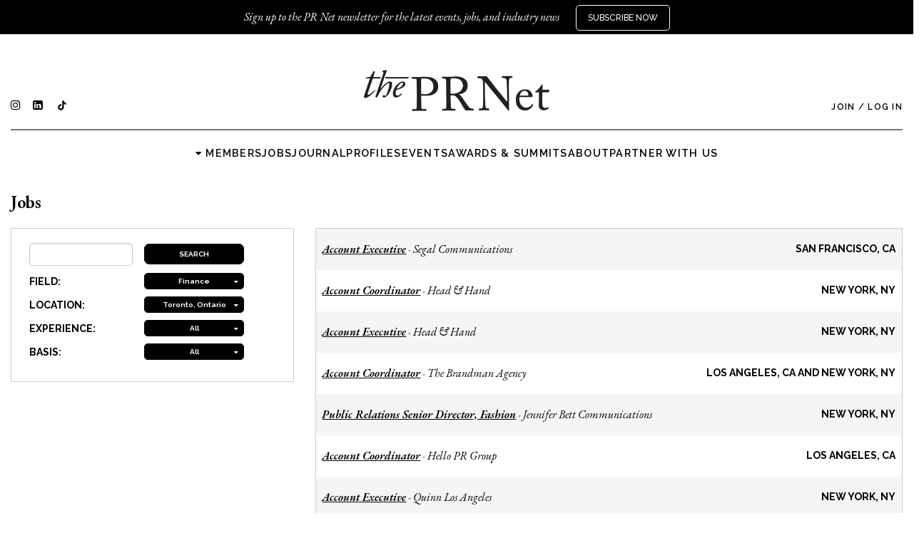

--- FILE ---
content_type: text/html; charset=utf-8
request_url: https://theprnet.com/jobs?field=Finance&location=Toronto%2C+Ontario
body_size: 67470
content:
<!DOCTYPE html>
<html lang="en">
  <head>
    <meta charset="utf-8" />
<script type="text/javascript">window.NREUM||(NREUM={});NREUM.info={"beacon":"bam.nr-data.net","errorBeacon":"bam.nr-data.net","licenseKey":"c93e41fcd5","applicationID":"4790379","transactionName":"IF0IERBWWQ4HF01TXQFBSQwMXVAa","queueTime":3,"applicationTime":85,"agent":""}</script>
<script type="text/javascript">(window.NREUM||(NREUM={})).init={ajax:{deny_list:["bam.nr-data.net"]},feature_flags:["soft_nav"]};(window.NREUM||(NREUM={})).loader_config={licenseKey:"c93e41fcd5",applicationID:"4790379",browserID:"4797432"};;/*! For license information please see nr-loader-rum-1.307.0.min.js.LICENSE.txt */
(()=>{var e,t,r={163:(e,t,r)=>{"use strict";r.d(t,{j:()=>E});var n=r(384),i=r(1741);var a=r(2555);r(860).K7.genericEvents;const s="experimental.resources",o="register",c=e=>{if(!e||"string"!=typeof e)return!1;try{document.createDocumentFragment().querySelector(e)}catch{return!1}return!0};var d=r(2614),u=r(944),l=r(8122);const f="[data-nr-mask]",g=e=>(0,l.a)(e,(()=>{const e={feature_flags:[],experimental:{allow_registered_children:!1,resources:!1},mask_selector:"*",block_selector:"[data-nr-block]",mask_input_options:{color:!1,date:!1,"datetime-local":!1,email:!1,month:!1,number:!1,range:!1,search:!1,tel:!1,text:!1,time:!1,url:!1,week:!1,textarea:!1,select:!1,password:!0}};return{ajax:{deny_list:void 0,block_internal:!0,enabled:!0,autoStart:!0},api:{get allow_registered_children(){return e.feature_flags.includes(o)||e.experimental.allow_registered_children},set allow_registered_children(t){e.experimental.allow_registered_children=t},duplicate_registered_data:!1},browser_consent_mode:{enabled:!1},distributed_tracing:{enabled:void 0,exclude_newrelic_header:void 0,cors_use_newrelic_header:void 0,cors_use_tracecontext_headers:void 0,allowed_origins:void 0},get feature_flags(){return e.feature_flags},set feature_flags(t){e.feature_flags=t},generic_events:{enabled:!0,autoStart:!0},harvest:{interval:30},jserrors:{enabled:!0,autoStart:!0},logging:{enabled:!0,autoStart:!0},metrics:{enabled:!0,autoStart:!0},obfuscate:void 0,page_action:{enabled:!0},page_view_event:{enabled:!0,autoStart:!0},page_view_timing:{enabled:!0,autoStart:!0},performance:{capture_marks:!1,capture_measures:!1,capture_detail:!0,resources:{get enabled(){return e.feature_flags.includes(s)||e.experimental.resources},set enabled(t){e.experimental.resources=t},asset_types:[],first_party_domains:[],ignore_newrelic:!0}},privacy:{cookies_enabled:!0},proxy:{assets:void 0,beacon:void 0},session:{expiresMs:d.wk,inactiveMs:d.BB},session_replay:{autoStart:!0,enabled:!1,preload:!1,sampling_rate:10,error_sampling_rate:100,collect_fonts:!1,inline_images:!1,fix_stylesheets:!0,mask_all_inputs:!0,get mask_text_selector(){return e.mask_selector},set mask_text_selector(t){c(t)?e.mask_selector="".concat(t,",").concat(f):""===t||null===t?e.mask_selector=f:(0,u.R)(5,t)},get block_class(){return"nr-block"},get ignore_class(){return"nr-ignore"},get mask_text_class(){return"nr-mask"},get block_selector(){return e.block_selector},set block_selector(t){c(t)?e.block_selector+=",".concat(t):""!==t&&(0,u.R)(6,t)},get mask_input_options(){return e.mask_input_options},set mask_input_options(t){t&&"object"==typeof t?e.mask_input_options={...t,password:!0}:(0,u.R)(7,t)}},session_trace:{enabled:!0,autoStart:!0},soft_navigations:{enabled:!0,autoStart:!0},spa:{enabled:!0,autoStart:!0},ssl:void 0,user_actions:{enabled:!0,elementAttributes:["id","className","tagName","type"]}}})());var p=r(6154),m=r(9324);let h=0;const v={buildEnv:m.F3,distMethod:m.Xs,version:m.xv,originTime:p.WN},b={consented:!1},y={appMetadata:{},get consented(){return this.session?.state?.consent||b.consented},set consented(e){b.consented=e},customTransaction:void 0,denyList:void 0,disabled:!1,harvester:void 0,isolatedBacklog:!1,isRecording:!1,loaderType:void 0,maxBytes:3e4,obfuscator:void 0,onerror:void 0,ptid:void 0,releaseIds:{},session:void 0,timeKeeper:void 0,registeredEntities:[],jsAttributesMetadata:{bytes:0},get harvestCount(){return++h}},_=e=>{const t=(0,l.a)(e,y),r=Object.keys(v).reduce((e,t)=>(e[t]={value:v[t],writable:!1,configurable:!0,enumerable:!0},e),{});return Object.defineProperties(t,r)};var w=r(5701);const x=e=>{const t=e.startsWith("http");e+="/",r.p=t?e:"https://"+e};var R=r(7836),k=r(3241);const A={accountID:void 0,trustKey:void 0,agentID:void 0,licenseKey:void 0,applicationID:void 0,xpid:void 0},S=e=>(0,l.a)(e,A),T=new Set;function E(e,t={},r,s){let{init:o,info:c,loader_config:d,runtime:u={},exposed:l=!0}=t;if(!c){const e=(0,n.pV)();o=e.init,c=e.info,d=e.loader_config}e.init=g(o||{}),e.loader_config=S(d||{}),c.jsAttributes??={},p.bv&&(c.jsAttributes.isWorker=!0),e.info=(0,a.D)(c);const f=e.init,m=[c.beacon,c.errorBeacon];T.has(e.agentIdentifier)||(f.proxy.assets&&(x(f.proxy.assets),m.push(f.proxy.assets)),f.proxy.beacon&&m.push(f.proxy.beacon),e.beacons=[...m],function(e){const t=(0,n.pV)();Object.getOwnPropertyNames(i.W.prototype).forEach(r=>{const n=i.W.prototype[r];if("function"!=typeof n||"constructor"===n)return;let a=t[r];e[r]&&!1!==e.exposed&&"micro-agent"!==e.runtime?.loaderType&&(t[r]=(...t)=>{const n=e[r](...t);return a?a(...t):n})})}(e),(0,n.US)("activatedFeatures",w.B)),u.denyList=[...f.ajax.deny_list||[],...f.ajax.block_internal?m:[]],u.ptid=e.agentIdentifier,u.loaderType=r,e.runtime=_(u),T.has(e.agentIdentifier)||(e.ee=R.ee.get(e.agentIdentifier),e.exposed=l,(0,k.W)({agentIdentifier:e.agentIdentifier,drained:!!w.B?.[e.agentIdentifier],type:"lifecycle",name:"initialize",feature:void 0,data:e.config})),T.add(e.agentIdentifier)}},384:(e,t,r)=>{"use strict";r.d(t,{NT:()=>s,US:()=>u,Zm:()=>o,bQ:()=>d,dV:()=>c,pV:()=>l});var n=r(6154),i=r(1863),a=r(1910);const s={beacon:"bam.nr-data.net",errorBeacon:"bam.nr-data.net"};function o(){return n.gm.NREUM||(n.gm.NREUM={}),void 0===n.gm.newrelic&&(n.gm.newrelic=n.gm.NREUM),n.gm.NREUM}function c(){let e=o();return e.o||(e.o={ST:n.gm.setTimeout,SI:n.gm.setImmediate||n.gm.setInterval,CT:n.gm.clearTimeout,XHR:n.gm.XMLHttpRequest,REQ:n.gm.Request,EV:n.gm.Event,PR:n.gm.Promise,MO:n.gm.MutationObserver,FETCH:n.gm.fetch,WS:n.gm.WebSocket},(0,a.i)(...Object.values(e.o))),e}function d(e,t){let r=o();r.initializedAgents??={},t.initializedAt={ms:(0,i.t)(),date:new Date},r.initializedAgents[e]=t}function u(e,t){o()[e]=t}function l(){return function(){let e=o();const t=e.info||{};e.info={beacon:s.beacon,errorBeacon:s.errorBeacon,...t}}(),function(){let e=o();const t=e.init||{};e.init={...t}}(),c(),function(){let e=o();const t=e.loader_config||{};e.loader_config={...t}}(),o()}},782:(e,t,r)=>{"use strict";r.d(t,{T:()=>n});const n=r(860).K7.pageViewTiming},860:(e,t,r)=>{"use strict";r.d(t,{$J:()=>u,K7:()=>c,P3:()=>d,XX:()=>i,Yy:()=>o,df:()=>a,qY:()=>n,v4:()=>s});const n="events",i="jserrors",a="browser/blobs",s="rum",o="browser/logs",c={ajax:"ajax",genericEvents:"generic_events",jserrors:i,logging:"logging",metrics:"metrics",pageAction:"page_action",pageViewEvent:"page_view_event",pageViewTiming:"page_view_timing",sessionReplay:"session_replay",sessionTrace:"session_trace",softNav:"soft_navigations",spa:"spa"},d={[c.pageViewEvent]:1,[c.pageViewTiming]:2,[c.metrics]:3,[c.jserrors]:4,[c.spa]:5,[c.ajax]:6,[c.sessionTrace]:7,[c.softNav]:8,[c.sessionReplay]:9,[c.logging]:10,[c.genericEvents]:11},u={[c.pageViewEvent]:s,[c.pageViewTiming]:n,[c.ajax]:n,[c.spa]:n,[c.softNav]:n,[c.metrics]:i,[c.jserrors]:i,[c.sessionTrace]:a,[c.sessionReplay]:a,[c.logging]:o,[c.genericEvents]:"ins"}},944:(e,t,r)=>{"use strict";r.d(t,{R:()=>i});var n=r(3241);function i(e,t){"function"==typeof console.debug&&(console.debug("New Relic Warning: https://github.com/newrelic/newrelic-browser-agent/blob/main/docs/warning-codes.md#".concat(e),t),(0,n.W)({agentIdentifier:null,drained:null,type:"data",name:"warn",feature:"warn",data:{code:e,secondary:t}}))}},1687:(e,t,r)=>{"use strict";r.d(t,{Ak:()=>d,Ze:()=>f,x3:()=>u});var n=r(3241),i=r(7836),a=r(3606),s=r(860),o=r(2646);const c={};function d(e,t){const r={staged:!1,priority:s.P3[t]||0};l(e),c[e].get(t)||c[e].set(t,r)}function u(e,t){e&&c[e]&&(c[e].get(t)&&c[e].delete(t),p(e,t,!1),c[e].size&&g(e))}function l(e){if(!e)throw new Error("agentIdentifier required");c[e]||(c[e]=new Map)}function f(e="",t="feature",r=!1){if(l(e),!e||!c[e].get(t)||r)return p(e,t);c[e].get(t).staged=!0,g(e)}function g(e){const t=Array.from(c[e]);t.every(([e,t])=>t.staged)&&(t.sort((e,t)=>e[1].priority-t[1].priority),t.forEach(([t])=>{c[e].delete(t),p(e,t)}))}function p(e,t,r=!0){const s=e?i.ee.get(e):i.ee,c=a.i.handlers;if(!s.aborted&&s.backlog&&c){if((0,n.W)({agentIdentifier:e,type:"lifecycle",name:"drain",feature:t}),r){const e=s.backlog[t],r=c[t];if(r){for(let t=0;e&&t<e.length;++t)m(e[t],r);Object.entries(r).forEach(([e,t])=>{Object.values(t||{}).forEach(t=>{t[0]?.on&&t[0]?.context()instanceof o.y&&t[0].on(e,t[1])})})}}s.isolatedBacklog||delete c[t],s.backlog[t]=null,s.emit("drain-"+t,[])}}function m(e,t){var r=e[1];Object.values(t[r]||{}).forEach(t=>{var r=e[0];if(t[0]===r){var n=t[1],i=e[3],a=e[2];n.apply(i,a)}})}},1738:(e,t,r)=>{"use strict";r.d(t,{U:()=>g,Y:()=>f});var n=r(3241),i=r(9908),a=r(1863),s=r(944),o=r(5701),c=r(3969),d=r(8362),u=r(860),l=r(4261);function f(e,t,r,a){const f=a||r;!f||f[e]&&f[e]!==d.d.prototype[e]||(f[e]=function(){(0,i.p)(c.xV,["API/"+e+"/called"],void 0,u.K7.metrics,r.ee),(0,n.W)({agentIdentifier:r.agentIdentifier,drained:!!o.B?.[r.agentIdentifier],type:"data",name:"api",feature:l.Pl+e,data:{}});try{return t.apply(this,arguments)}catch(e){(0,s.R)(23,e)}})}function g(e,t,r,n,s){const o=e.info;null===r?delete o.jsAttributes[t]:o.jsAttributes[t]=r,(s||null===r)&&(0,i.p)(l.Pl+n,[(0,a.t)(),t,r],void 0,"session",e.ee)}},1741:(e,t,r)=>{"use strict";r.d(t,{W:()=>a});var n=r(944),i=r(4261);class a{#e(e,...t){if(this[e]!==a.prototype[e])return this[e](...t);(0,n.R)(35,e)}addPageAction(e,t){return this.#e(i.hG,e,t)}register(e){return this.#e(i.eY,e)}recordCustomEvent(e,t){return this.#e(i.fF,e,t)}setPageViewName(e,t){return this.#e(i.Fw,e,t)}setCustomAttribute(e,t,r){return this.#e(i.cD,e,t,r)}noticeError(e,t){return this.#e(i.o5,e,t)}setUserId(e,t=!1){return this.#e(i.Dl,e,t)}setApplicationVersion(e){return this.#e(i.nb,e)}setErrorHandler(e){return this.#e(i.bt,e)}addRelease(e,t){return this.#e(i.k6,e,t)}log(e,t){return this.#e(i.$9,e,t)}start(){return this.#e(i.d3)}finished(e){return this.#e(i.BL,e)}recordReplay(){return this.#e(i.CH)}pauseReplay(){return this.#e(i.Tb)}addToTrace(e){return this.#e(i.U2,e)}setCurrentRouteName(e){return this.#e(i.PA,e)}interaction(e){return this.#e(i.dT,e)}wrapLogger(e,t,r){return this.#e(i.Wb,e,t,r)}measure(e,t){return this.#e(i.V1,e,t)}consent(e){return this.#e(i.Pv,e)}}},1863:(e,t,r)=>{"use strict";function n(){return Math.floor(performance.now())}r.d(t,{t:()=>n})},1910:(e,t,r)=>{"use strict";r.d(t,{i:()=>a});var n=r(944);const i=new Map;function a(...e){return e.every(e=>{if(i.has(e))return i.get(e);const t="function"==typeof e?e.toString():"",r=t.includes("[native code]"),a=t.includes("nrWrapper");return r||a||(0,n.R)(64,e?.name||t),i.set(e,r),r})}},2555:(e,t,r)=>{"use strict";r.d(t,{D:()=>o,f:()=>s});var n=r(384),i=r(8122);const a={beacon:n.NT.beacon,errorBeacon:n.NT.errorBeacon,licenseKey:void 0,applicationID:void 0,sa:void 0,queueTime:void 0,applicationTime:void 0,ttGuid:void 0,user:void 0,account:void 0,product:void 0,extra:void 0,jsAttributes:{},userAttributes:void 0,atts:void 0,transactionName:void 0,tNamePlain:void 0};function s(e){try{return!!e.licenseKey&&!!e.errorBeacon&&!!e.applicationID}catch(e){return!1}}const o=e=>(0,i.a)(e,a)},2614:(e,t,r)=>{"use strict";r.d(t,{BB:()=>s,H3:()=>n,g:()=>d,iL:()=>c,tS:()=>o,uh:()=>i,wk:()=>a});const n="NRBA",i="SESSION",a=144e5,s=18e5,o={STARTED:"session-started",PAUSE:"session-pause",RESET:"session-reset",RESUME:"session-resume",UPDATE:"session-update"},c={SAME_TAB:"same-tab",CROSS_TAB:"cross-tab"},d={OFF:0,FULL:1,ERROR:2}},2646:(e,t,r)=>{"use strict";r.d(t,{y:()=>n});class n{constructor(e){this.contextId=e}}},2843:(e,t,r)=>{"use strict";r.d(t,{G:()=>a,u:()=>i});var n=r(3878);function i(e,t=!1,r,i){(0,n.DD)("visibilitychange",function(){if(t)return void("hidden"===document.visibilityState&&e());e(document.visibilityState)},r,i)}function a(e,t,r){(0,n.sp)("pagehide",e,t,r)}},3241:(e,t,r)=>{"use strict";r.d(t,{W:()=>a});var n=r(6154);const i="newrelic";function a(e={}){try{n.gm.dispatchEvent(new CustomEvent(i,{detail:e}))}catch(e){}}},3606:(e,t,r)=>{"use strict";r.d(t,{i:()=>a});var n=r(9908);a.on=s;var i=a.handlers={};function a(e,t,r,a){s(a||n.d,i,e,t,r)}function s(e,t,r,i,a){a||(a="feature"),e||(e=n.d);var s=t[a]=t[a]||{};(s[r]=s[r]||[]).push([e,i])}},3878:(e,t,r)=>{"use strict";function n(e,t){return{capture:e,passive:!1,signal:t}}function i(e,t,r=!1,i){window.addEventListener(e,t,n(r,i))}function a(e,t,r=!1,i){document.addEventListener(e,t,n(r,i))}r.d(t,{DD:()=>a,jT:()=>n,sp:()=>i})},3969:(e,t,r)=>{"use strict";r.d(t,{TZ:()=>n,XG:()=>o,rs:()=>i,xV:()=>s,z_:()=>a});const n=r(860).K7.metrics,i="sm",a="cm",s="storeSupportabilityMetrics",o="storeEventMetrics"},4234:(e,t,r)=>{"use strict";r.d(t,{W:()=>a});var n=r(7836),i=r(1687);class a{constructor(e,t){this.agentIdentifier=e,this.ee=n.ee.get(e),this.featureName=t,this.blocked=!1}deregisterDrain(){(0,i.x3)(this.agentIdentifier,this.featureName)}}},4261:(e,t,r)=>{"use strict";r.d(t,{$9:()=>d,BL:()=>o,CH:()=>g,Dl:()=>_,Fw:()=>y,PA:()=>h,Pl:()=>n,Pv:()=>k,Tb:()=>l,U2:()=>a,V1:()=>R,Wb:()=>x,bt:()=>b,cD:()=>v,d3:()=>w,dT:()=>c,eY:()=>p,fF:()=>f,hG:()=>i,k6:()=>s,nb:()=>m,o5:()=>u});const n="api-",i="addPageAction",a="addToTrace",s="addRelease",o="finished",c="interaction",d="log",u="noticeError",l="pauseReplay",f="recordCustomEvent",g="recordReplay",p="register",m="setApplicationVersion",h="setCurrentRouteName",v="setCustomAttribute",b="setErrorHandler",y="setPageViewName",_="setUserId",w="start",x="wrapLogger",R="measure",k="consent"},5289:(e,t,r)=>{"use strict";r.d(t,{GG:()=>s,Qr:()=>c,sB:()=>o});var n=r(3878),i=r(6389);function a(){return"undefined"==typeof document||"complete"===document.readyState}function s(e,t){if(a())return e();const r=(0,i.J)(e),s=setInterval(()=>{a()&&(clearInterval(s),r())},500);(0,n.sp)("load",r,t)}function o(e){if(a())return e();(0,n.DD)("DOMContentLoaded",e)}function c(e){if(a())return e();(0,n.sp)("popstate",e)}},5607:(e,t,r)=>{"use strict";r.d(t,{W:()=>n});const n=(0,r(9566).bz)()},5701:(e,t,r)=>{"use strict";r.d(t,{B:()=>a,t:()=>s});var n=r(3241);const i=new Set,a={};function s(e,t){const r=t.agentIdentifier;a[r]??={},e&&"object"==typeof e&&(i.has(r)||(t.ee.emit("rumresp",[e]),a[r]=e,i.add(r),(0,n.W)({agentIdentifier:r,loaded:!0,drained:!0,type:"lifecycle",name:"load",feature:void 0,data:e})))}},6154:(e,t,r)=>{"use strict";r.d(t,{OF:()=>c,RI:()=>i,WN:()=>u,bv:()=>a,eN:()=>l,gm:()=>s,mw:()=>o,sb:()=>d});var n=r(1863);const i="undefined"!=typeof window&&!!window.document,a="undefined"!=typeof WorkerGlobalScope&&("undefined"!=typeof self&&self instanceof WorkerGlobalScope&&self.navigator instanceof WorkerNavigator||"undefined"!=typeof globalThis&&globalThis instanceof WorkerGlobalScope&&globalThis.navigator instanceof WorkerNavigator),s=i?window:"undefined"!=typeof WorkerGlobalScope&&("undefined"!=typeof self&&self instanceof WorkerGlobalScope&&self||"undefined"!=typeof globalThis&&globalThis instanceof WorkerGlobalScope&&globalThis),o=Boolean("hidden"===s?.document?.visibilityState),c=/iPad|iPhone|iPod/.test(s.navigator?.userAgent),d=c&&"undefined"==typeof SharedWorker,u=((()=>{const e=s.navigator?.userAgent?.match(/Firefox[/\s](\d+\.\d+)/);Array.isArray(e)&&e.length>=2&&e[1]})(),Date.now()-(0,n.t)()),l=()=>"undefined"!=typeof PerformanceNavigationTiming&&s?.performance?.getEntriesByType("navigation")?.[0]?.responseStart},6389:(e,t,r)=>{"use strict";function n(e,t=500,r={}){const n=r?.leading||!1;let i;return(...r)=>{n&&void 0===i&&(e.apply(this,r),i=setTimeout(()=>{i=clearTimeout(i)},t)),n||(clearTimeout(i),i=setTimeout(()=>{e.apply(this,r)},t))}}function i(e){let t=!1;return(...r)=>{t||(t=!0,e.apply(this,r))}}r.d(t,{J:()=>i,s:()=>n})},6630:(e,t,r)=>{"use strict";r.d(t,{T:()=>n});const n=r(860).K7.pageViewEvent},7699:(e,t,r)=>{"use strict";r.d(t,{It:()=>a,KC:()=>o,No:()=>i,qh:()=>s});var n=r(860);const i=16e3,a=1e6,s="SESSION_ERROR",o={[n.K7.logging]:!0,[n.K7.genericEvents]:!1,[n.K7.jserrors]:!1,[n.K7.ajax]:!1}},7836:(e,t,r)=>{"use strict";r.d(t,{P:()=>o,ee:()=>c});var n=r(384),i=r(8990),a=r(2646),s=r(5607);const o="nr@context:".concat(s.W),c=function e(t,r){var n={},s={},u={},l=!1;try{l=16===r.length&&d.initializedAgents?.[r]?.runtime.isolatedBacklog}catch(e){}var f={on:p,addEventListener:p,removeEventListener:function(e,t){var r=n[e];if(!r)return;for(var i=0;i<r.length;i++)r[i]===t&&r.splice(i,1)},emit:function(e,r,n,i,a){!1!==a&&(a=!0);if(c.aborted&&!i)return;t&&a&&t.emit(e,r,n);var o=g(n);m(e).forEach(e=>{e.apply(o,r)});var d=v()[s[e]];d&&d.push([f,e,r,o]);return o},get:h,listeners:m,context:g,buffer:function(e,t){const r=v();if(t=t||"feature",f.aborted)return;Object.entries(e||{}).forEach(([e,n])=>{s[n]=t,t in r||(r[t]=[])})},abort:function(){f._aborted=!0,Object.keys(f.backlog).forEach(e=>{delete f.backlog[e]})},isBuffering:function(e){return!!v()[s[e]]},debugId:r,backlog:l?{}:t&&"object"==typeof t.backlog?t.backlog:{},isolatedBacklog:l};return Object.defineProperty(f,"aborted",{get:()=>{let e=f._aborted||!1;return e||(t&&(e=t.aborted),e)}}),f;function g(e){return e&&e instanceof a.y?e:e?(0,i.I)(e,o,()=>new a.y(o)):new a.y(o)}function p(e,t){n[e]=m(e).concat(t)}function m(e){return n[e]||[]}function h(t){return u[t]=u[t]||e(f,t)}function v(){return f.backlog}}(void 0,"globalEE"),d=(0,n.Zm)();d.ee||(d.ee=c)},8122:(e,t,r)=>{"use strict";r.d(t,{a:()=>i});var n=r(944);function i(e,t){try{if(!e||"object"!=typeof e)return(0,n.R)(3);if(!t||"object"!=typeof t)return(0,n.R)(4);const r=Object.create(Object.getPrototypeOf(t),Object.getOwnPropertyDescriptors(t)),a=0===Object.keys(r).length?e:r;for(let s in a)if(void 0!==e[s])try{if(null===e[s]){r[s]=null;continue}Array.isArray(e[s])&&Array.isArray(t[s])?r[s]=Array.from(new Set([...e[s],...t[s]])):"object"==typeof e[s]&&"object"==typeof t[s]?r[s]=i(e[s],t[s]):r[s]=e[s]}catch(e){r[s]||(0,n.R)(1,e)}return r}catch(e){(0,n.R)(2,e)}}},8362:(e,t,r)=>{"use strict";r.d(t,{d:()=>a});var n=r(9566),i=r(1741);class a extends i.W{agentIdentifier=(0,n.LA)(16)}},8374:(e,t,r)=>{r.nc=(()=>{try{return document?.currentScript?.nonce}catch(e){}return""})()},8990:(e,t,r)=>{"use strict";r.d(t,{I:()=>i});var n=Object.prototype.hasOwnProperty;function i(e,t,r){if(n.call(e,t))return e[t];var i=r();if(Object.defineProperty&&Object.keys)try{return Object.defineProperty(e,t,{value:i,writable:!0,enumerable:!1}),i}catch(e){}return e[t]=i,i}},9324:(e,t,r)=>{"use strict";r.d(t,{F3:()=>i,Xs:()=>a,xv:()=>n});const n="1.307.0",i="PROD",a="CDN"},9566:(e,t,r)=>{"use strict";r.d(t,{LA:()=>o,bz:()=>s});var n=r(6154);const i="xxxxxxxx-xxxx-4xxx-yxxx-xxxxxxxxxxxx";function a(e,t){return e?15&e[t]:16*Math.random()|0}function s(){const e=n.gm?.crypto||n.gm?.msCrypto;let t,r=0;return e&&e.getRandomValues&&(t=e.getRandomValues(new Uint8Array(30))),i.split("").map(e=>"x"===e?a(t,r++).toString(16):"y"===e?(3&a()|8).toString(16):e).join("")}function o(e){const t=n.gm?.crypto||n.gm?.msCrypto;let r,i=0;t&&t.getRandomValues&&(r=t.getRandomValues(new Uint8Array(e)));const s=[];for(var o=0;o<e;o++)s.push(a(r,i++).toString(16));return s.join("")}},9908:(e,t,r)=>{"use strict";r.d(t,{d:()=>n,p:()=>i});var n=r(7836).ee.get("handle");function i(e,t,r,i,a){a?(a.buffer([e],i),a.emit(e,t,r)):(n.buffer([e],i),n.emit(e,t,r))}}},n={};function i(e){var t=n[e];if(void 0!==t)return t.exports;var a=n[e]={exports:{}};return r[e](a,a.exports,i),a.exports}i.m=r,i.d=(e,t)=>{for(var r in t)i.o(t,r)&&!i.o(e,r)&&Object.defineProperty(e,r,{enumerable:!0,get:t[r]})},i.f={},i.e=e=>Promise.all(Object.keys(i.f).reduce((t,r)=>(i.f[r](e,t),t),[])),i.u=e=>"nr-rum-1.307.0.min.js",i.o=(e,t)=>Object.prototype.hasOwnProperty.call(e,t),e={},t="NRBA-1.307.0.PROD:",i.l=(r,n,a,s)=>{if(e[r])e[r].push(n);else{var o,c;if(void 0!==a)for(var d=document.getElementsByTagName("script"),u=0;u<d.length;u++){var l=d[u];if(l.getAttribute("src")==r||l.getAttribute("data-webpack")==t+a){o=l;break}}if(!o){c=!0;var f={296:"sha512-3EXXyZqgAupfCzApe8jx8MLgGn3TbzhyI1Jve2HiIeHZU3eYpQT4hF0fMRkBBDdQT8+b9YmzmeYUZ4Q/8KBSNg=="};(o=document.createElement("script")).charset="utf-8",i.nc&&o.setAttribute("nonce",i.nc),o.setAttribute("data-webpack",t+a),o.src=r,0!==o.src.indexOf(window.location.origin+"/")&&(o.crossOrigin="anonymous"),f[s]&&(o.integrity=f[s])}e[r]=[n];var g=(t,n)=>{o.onerror=o.onload=null,clearTimeout(p);var i=e[r];if(delete e[r],o.parentNode&&o.parentNode.removeChild(o),i&&i.forEach(e=>e(n)),t)return t(n)},p=setTimeout(g.bind(null,void 0,{type:"timeout",target:o}),12e4);o.onerror=g.bind(null,o.onerror),o.onload=g.bind(null,o.onload),c&&document.head.appendChild(o)}},i.r=e=>{"undefined"!=typeof Symbol&&Symbol.toStringTag&&Object.defineProperty(e,Symbol.toStringTag,{value:"Module"}),Object.defineProperty(e,"__esModule",{value:!0})},i.p="https://js-agent.newrelic.com/",(()=>{var e={374:0,840:0};i.f.j=(t,r)=>{var n=i.o(e,t)?e[t]:void 0;if(0!==n)if(n)r.push(n[2]);else{var a=new Promise((r,i)=>n=e[t]=[r,i]);r.push(n[2]=a);var s=i.p+i.u(t),o=new Error;i.l(s,r=>{if(i.o(e,t)&&(0!==(n=e[t])&&(e[t]=void 0),n)){var a=r&&("load"===r.type?"missing":r.type),s=r&&r.target&&r.target.src;o.message="Loading chunk "+t+" failed: ("+a+": "+s+")",o.name="ChunkLoadError",o.type=a,o.request=s,n[1](o)}},"chunk-"+t,t)}};var t=(t,r)=>{var n,a,[s,o,c]=r,d=0;if(s.some(t=>0!==e[t])){for(n in o)i.o(o,n)&&(i.m[n]=o[n]);if(c)c(i)}for(t&&t(r);d<s.length;d++)a=s[d],i.o(e,a)&&e[a]&&e[a][0](),e[a]=0},r=self["webpackChunk:NRBA-1.307.0.PROD"]=self["webpackChunk:NRBA-1.307.0.PROD"]||[];r.forEach(t.bind(null,0)),r.push=t.bind(null,r.push.bind(r))})(),(()=>{"use strict";i(8374);var e=i(8362),t=i(860);const r=Object.values(t.K7);var n=i(163);var a=i(9908),s=i(1863),o=i(4261),c=i(1738);var d=i(1687),u=i(4234),l=i(5289),f=i(6154),g=i(944),p=i(384);const m=e=>f.RI&&!0===e?.privacy.cookies_enabled;function h(e){return!!(0,p.dV)().o.MO&&m(e)&&!0===e?.session_trace.enabled}var v=i(6389),b=i(7699);class y extends u.W{constructor(e,t){super(e.agentIdentifier,t),this.agentRef=e,this.abortHandler=void 0,this.featAggregate=void 0,this.loadedSuccessfully=void 0,this.onAggregateImported=new Promise(e=>{this.loadedSuccessfully=e}),this.deferred=Promise.resolve(),!1===e.init[this.featureName].autoStart?this.deferred=new Promise((t,r)=>{this.ee.on("manual-start-all",(0,v.J)(()=>{(0,d.Ak)(e.agentIdentifier,this.featureName),t()}))}):(0,d.Ak)(e.agentIdentifier,t)}importAggregator(e,t,r={}){if(this.featAggregate)return;const n=async()=>{let n;await this.deferred;try{if(m(e.init)){const{setupAgentSession:t}=await i.e(296).then(i.bind(i,3305));n=t(e)}}catch(e){(0,g.R)(20,e),this.ee.emit("internal-error",[e]),(0,a.p)(b.qh,[e],void 0,this.featureName,this.ee)}try{if(!this.#t(this.featureName,n,e.init))return(0,d.Ze)(this.agentIdentifier,this.featureName),void this.loadedSuccessfully(!1);const{Aggregate:i}=await t();this.featAggregate=new i(e,r),e.runtime.harvester.initializedAggregates.push(this.featAggregate),this.loadedSuccessfully(!0)}catch(e){(0,g.R)(34,e),this.abortHandler?.(),(0,d.Ze)(this.agentIdentifier,this.featureName,!0),this.loadedSuccessfully(!1),this.ee&&this.ee.abort()}};f.RI?(0,l.GG)(()=>n(),!0):n()}#t(e,r,n){if(this.blocked)return!1;switch(e){case t.K7.sessionReplay:return h(n)&&!!r;case t.K7.sessionTrace:return!!r;default:return!0}}}var _=i(6630),w=i(2614),x=i(3241);class R extends y{static featureName=_.T;constructor(e){var t;super(e,_.T),this.setupInspectionEvents(e.agentIdentifier),t=e,(0,c.Y)(o.Fw,function(e,r){"string"==typeof e&&("/"!==e.charAt(0)&&(e="/"+e),t.runtime.customTransaction=(r||"http://custom.transaction")+e,(0,a.p)(o.Pl+o.Fw,[(0,s.t)()],void 0,void 0,t.ee))},t),this.importAggregator(e,()=>i.e(296).then(i.bind(i,3943)))}setupInspectionEvents(e){const t=(t,r)=>{t&&(0,x.W)({agentIdentifier:e,timeStamp:t.timeStamp,loaded:"complete"===t.target.readyState,type:"window",name:r,data:t.target.location+""})};(0,l.sB)(e=>{t(e,"DOMContentLoaded")}),(0,l.GG)(e=>{t(e,"load")}),(0,l.Qr)(e=>{t(e,"navigate")}),this.ee.on(w.tS.UPDATE,(t,r)=>{(0,x.W)({agentIdentifier:e,type:"lifecycle",name:"session",data:r})})}}class k extends e.d{constructor(e){var t;(super(),f.gm)?(this.features={},(0,p.bQ)(this.agentIdentifier,this),this.desiredFeatures=new Set(e.features||[]),this.desiredFeatures.add(R),(0,n.j)(this,e,e.loaderType||"agent"),t=this,(0,c.Y)(o.cD,function(e,r,n=!1){if("string"==typeof e){if(["string","number","boolean"].includes(typeof r)||null===r)return(0,c.U)(t,e,r,o.cD,n);(0,g.R)(40,typeof r)}else(0,g.R)(39,typeof e)},t),function(e){(0,c.Y)(o.Dl,function(t,r=!1){if("string"!=typeof t&&null!==t)return void(0,g.R)(41,typeof t);const n=e.info.jsAttributes["enduser.id"];r&&null!=n&&n!==t?(0,a.p)(o.Pl+"setUserIdAndResetSession",[t],void 0,"session",e.ee):(0,c.U)(e,"enduser.id",t,o.Dl,!0)},e)}(this),function(e){(0,c.Y)(o.nb,function(t){if("string"==typeof t||null===t)return(0,c.U)(e,"application.version",t,o.nb,!1);(0,g.R)(42,typeof t)},e)}(this),function(e){(0,c.Y)(o.d3,function(){e.ee.emit("manual-start-all")},e)}(this),function(e){(0,c.Y)(o.Pv,function(t=!0){if("boolean"==typeof t){if((0,a.p)(o.Pl+o.Pv,[t],void 0,"session",e.ee),e.runtime.consented=t,t){const t=e.features.page_view_event;t.onAggregateImported.then(e=>{const r=t.featAggregate;e&&!r.sentRum&&r.sendRum()})}}else(0,g.R)(65,typeof t)},e)}(this),this.run()):(0,g.R)(21)}get config(){return{info:this.info,init:this.init,loader_config:this.loader_config,runtime:this.runtime}}get api(){return this}run(){try{const e=function(e){const t={};return r.forEach(r=>{t[r]=!!e[r]?.enabled}),t}(this.init),n=[...this.desiredFeatures];n.sort((e,r)=>t.P3[e.featureName]-t.P3[r.featureName]),n.forEach(r=>{if(!e[r.featureName]&&r.featureName!==t.K7.pageViewEvent)return;if(r.featureName===t.K7.spa)return void(0,g.R)(67);const n=function(e){switch(e){case t.K7.ajax:return[t.K7.jserrors];case t.K7.sessionTrace:return[t.K7.ajax,t.K7.pageViewEvent];case t.K7.sessionReplay:return[t.K7.sessionTrace];case t.K7.pageViewTiming:return[t.K7.pageViewEvent];default:return[]}}(r.featureName).filter(e=>!(e in this.features));n.length>0&&(0,g.R)(36,{targetFeature:r.featureName,missingDependencies:n}),this.features[r.featureName]=new r(this)})}catch(e){(0,g.R)(22,e);for(const e in this.features)this.features[e].abortHandler?.();const t=(0,p.Zm)();delete t.initializedAgents[this.agentIdentifier]?.features,delete this.sharedAggregator;return t.ee.get(this.agentIdentifier).abort(),!1}}}var A=i(2843),S=i(782);class T extends y{static featureName=S.T;constructor(e){super(e,S.T),f.RI&&((0,A.u)(()=>(0,a.p)("docHidden",[(0,s.t)()],void 0,S.T,this.ee),!0),(0,A.G)(()=>(0,a.p)("winPagehide",[(0,s.t)()],void 0,S.T,this.ee)),this.importAggregator(e,()=>i.e(296).then(i.bind(i,2117))))}}var E=i(3969);class I extends y{static featureName=E.TZ;constructor(e){super(e,E.TZ),f.RI&&document.addEventListener("securitypolicyviolation",e=>{(0,a.p)(E.xV,["Generic/CSPViolation/Detected"],void 0,this.featureName,this.ee)}),this.importAggregator(e,()=>i.e(296).then(i.bind(i,9623)))}}new k({features:[R,T,I],loaderType:"lite"})})()})();</script>

    <!-- Set the viewport width to device width for mobile -->
    <meta name="viewport" content="width=device-width, initial-scale=1.0" />

    <title>Jobs - The PR Net</title>
    <meta name="description" content="Jobs in PR, marketing, communications, and events." />
    <link rel="stylesheet" href="https://fonts.googleapis.com/css2?family=EB+Garamond&display=swap" />
    <link rel="preconnect" href="https://fonts.googleapis.com">
    <link rel="preconnect" href="https://fonts.gstatic.com" crossorigin>
    <link href="https://fonts.googleapis.com/css2?family=EB+Garamond:ital,wght@0,400..800;1,400..800&display=swap" rel="stylesheet">
    <link href="https://fonts.googleapis.com/css2?family=EB+Garamond:ital,wght@0,400..800;1,400..800&family=Raleway:ital,wght@0,100..900;1,100..900&display=swap" rel="stylesheet">

    <script type="importmap" data-turbo-track="reload">{
  "imports": {
    "@hotwired/turbo-rails": "/assets/turbo.min-f971c8640d593387ea5afa6f0b3f51d9868c8ab3b4ddf1c811da0ed00d67af2d.js",
    "application": "/assets/application-260f0c4989d76162bd18224eb6aad37ea50bff37403678d63b5cbdcc00aaf4c3.js",
    "jquery": "https://ga.jspm.io/npm:jquery@2.2.4/dist/jquery.js",
    "braintree": "https://js.braintreegateway.com/web/dropin/1.43.0/js/dropin.min.js",
    "tinymce": "https://cdn.tiny.cloud/1/91cr5imwj2ld11boy3p84a2zrdtscp8wrkbnpedwi3epjsxi/tinymce/7/tinymce.min.js",
    "foundation/foundation.abide": "/assets/foundation/foundation.abide-adc350c59104996e6f3a3e5a741d555f021c714c0b56cfabaf973054bdf023d4.js",
    "foundation/foundation.alerts": "/assets/foundation/foundation.alerts-c9238243884773e43931f6df888e56d574a28ee9aa97b7361ba6936806b8251c.js",
    "foundation/foundation.clearing": "/assets/foundation/foundation.clearing-80cd21398c51cc503e378065c139e3e4b5609a7460a67ccf81143f93489eae64.js",
    "foundation/foundation.cookie": "/assets/foundation/foundation.cookie-974787fdf3accc9fa5db540577d5ae0efb498d1eaa72224ba4aa99a91497384a.js",
    "foundation/foundation.dropdown": "/assets/foundation/foundation.dropdown-8d91145dba4fecc01cf729b26cb9d908eaef8b53cb232f55bfdecf4209387b90.js",
    "foundation/foundation.forms": "/assets/foundation/foundation.forms-f0dcaadca58758bffa54a6685339052f444afe4cfddb41950b6f18a595c61fb1.js",
    "foundation/foundation.interchange": "/assets/foundation/foundation.interchange-8fe50a23297257700a722e9a88c7f48cfba0f3df34b0569713b704d48267d83a.js",
    "foundation/foundation.joyride": "/assets/foundation/foundation.joyride-efb73174404927d0e8a452285aea191c906f1fe5c85486284edd89ce61f10276.js",
    "foundation/foundation": "/assets/foundation/foundation-8ba425e01d44b15683e5299cb78dd791606cb08e751655e1115713ba7547f89f.js",
    "foundation/foundation.magellan": "/assets/foundation/foundation.magellan-e5f3b3826fb9740830111d7268799135937047943fdaef6a2cd21d5a8e37fdbe.js",
    "foundation/foundation.orbit": "/assets/foundation/foundation.orbit-fe9738d02f285cbab00d4339fd5d86d063a25ce423f78bbf52a356271cecb033.js",
    "foundation/foundation.placeholder": "/assets/foundation/foundation.placeholder-cc5f89540ac98402ce5e22dfa5371e81fa0623f82c1ad1e727e852fb3bd901b3.js",
    "foundation/foundation.reveal": "/assets/foundation/foundation.reveal-2b3abd53c01eca493a741e8171363c4c09ce3fb3204618596c946294758028c2.js",
    "foundation/foundation.section": "/assets/foundation/foundation.section-9fc2b67edb5c5bc4d44f8f4272fc5e905175334032a135c4da742372b1468bcf.js",
    "foundation/foundation.tooltips": "/assets/foundation/foundation.tooltips-f9d313b8af90e714df1bd5817545a386b5eb9fb1f001a02d6ef1c665c0730c45.js",
    "foundation/foundation.topbar": "/assets/foundation/foundation.topbar-8a0490ec8ff17663810584cf67a7967d24c319c058fc76bd1036ae1722ee2c63.js",
    "src/braintree": "/assets/src/braintree-fde0153969216fa5c8253c565f9cf87a769d7319f39733506e6a5055e5f34f2b.js",
    "src/clients": "/assets/src/clients-86863538160931eeffcdd4e5c51f0a43d8627589635a51706ec9a01aa80f2bdf.js",
    "src/date_functions": "/assets/src/date_functions-366826d4375acd191dde9aad864ea0c327a3e38eda06906190978ab5d224759e.js",
    "src/directory": "/assets/src/directory-f18c39b2d81c4a6dd696cf620bd4a17a2fd3e45477f8ed8545d2781331129004.js",
    "src/events": "/assets/src/events-d9555579e5ebd3e4e4f9259c9b3acbf19cd303880506c1152735bfeb36c6483b.js",
    "src/feeds": "/assets/src/feeds-a10809b79d2bf477502a89a9ebcb438cc7bb3b99e5495f8942fa83f9e6adb4b3.js",
    "src/form_toggle": "/assets/src/form_toggle-903aeb4637a511f49b23800de12d8269480ffd016c7337c9b0a2fc1d4a710c5e.js",
    "src/gallery": "/assets/src/gallery-03e49041d653f7df717af74598d0ab7483c70bbead1808e1cb33c1bbe70ae4c6.js",
    "src/home": "/assets/src/home-17d70f43068abc69c05f9d301839be5444099543b7cc797964c7773aaafd00b9.js",
    "src/hubspot_invoices": "/assets/src/hubspot_invoices-fa7aaa710c9c6c32fdc9fb9d7d4142e06b4dad1fb7fb96c31d5d0ea828b19c30.js",
    "src/infinite_pages": "/assets/src/infinite_pages-9426e0d1303a53d06612084c9fd1f03bf005c35135a43b245fa2a191a60d64c9.js",
    "src/jobs": "/assets/src/jobs-08e906b533c6b7fda0335ee32f880de8cd49644def17efc93868398f75724be7.js",
    "src/journals": "/assets/src/journals-89244a494d60b1a6bf3a61eefa9866b7a2e8cb409805acf02a2b5fbbb9b45987.js",
    "src/jquery.datetimepicker": "/assets/src/jquery.datetimepicker-25c849fd2135d01a044da7acbf0df9543fa0c3b9236ebf8665184f352308d6ad.js",
    "src/jquery": "/assets/src/jquery-e536ddc00a611365e077ba96d24e37fd0feaec40f6541e9f11c85f24e61a46d1.js",
    "src/limitcheckbox": "/assets/src/limitcheckbox-0b591471b12250b965c3d6212af11384c0b01f86863bc8ae935af5f72ddddbc9.js",
    "src/misc": "/assets/src/misc-035f824ebfa98a26e32754eac75c8b9055273af3bc9d593ce062975649996cff.js",
    "src/news": "/assets/src/news-8b46e44d468293c1582b5c30ca0baf3ba185d7c834af88d4d4fade55df5f9532.js",
    "src/payment_method_selector": "/assets/src/payment_method_selector-99157b77935603c9e7571f12921b22294d03665991c7408e3e6293517fd6c36e.js",
    "src/payments": "/assets/src/payments-3b392a563dfd26ebfa8b9e3fe9a5328f983f62e9e16b142ba2726dc59307986c.js",
    "src/popup_events": "/assets/src/popup_events-bb0b4bb98503a806da71a2170ecc8b69aeb252ca0d135f606cf72f3eb22a8d44.js",
    "src/profiles": "/assets/src/profiles-3fc4cc0427d5bfdd4cc9417353176e6f5f72d408e89b9d265db87edba8d89a4e.js",
    "src/registration_form": "/assets/src/registration_form-218e7266ea80281a60645705b9b34067c137e2d28b50ba0659782862213d703a.js",
    "src/slick": "/assets/src/slick-dd4f19462280de1be95e9318ebf664c3c0bbf565bc8bc1ea20a755be1c3b4697.js",
    "src/sticky_footer": "/assets/src/sticky_footer-793f5bbef11d42130837d4b32590aacd41f7caf7dc7912eb813c5377077c6868.js",
    "src/tinymce": "/assets/src/tinymce-526949aaac98da4779c333a5444995ff6ecd997dd080b438650d0a357962e710.js",
    "src/user_registration": "/assets/src/user_registration-0387bf53e53d617e3eb9a62f8e642ecbe6d9219b673bf26c7396f382e39fc08a.js",
    "src/validate": "/assets/src/validate-470e3a54b462bb34a3f7dba38ca1bdbe98ac8dce6ec3697a28cd40c18118c1b2.js",
    "src/venue": "/assets/src/venue-f46c30ca3380b30bf2e887fda7535649bef07942a8cee6cc2b4902744c1421b2.js"
  }
}</script>
<link rel="modulepreload" href="/assets/turbo.min-f971c8640d593387ea5afa6f0b3f51d9868c8ab3b4ddf1c811da0ed00d67af2d.js">
<link rel="modulepreload" href="/assets/application-260f0c4989d76162bd18224eb6aad37ea50bff37403678d63b5cbdcc00aaf4c3.js">
<link rel="modulepreload" href="https://ga.jspm.io/npm:jquery@2.2.4/dist/jquery.js">
<link rel="modulepreload" href="https://js.braintreegateway.com/web/dropin/1.43.0/js/dropin.min.js">
<link rel="modulepreload" href="https://cdn.tiny.cloud/1/91cr5imwj2ld11boy3p84a2zrdtscp8wrkbnpedwi3epjsxi/tinymce/7/tinymce.min.js">
<link rel="modulepreload" href="/assets/foundation/foundation.abide-adc350c59104996e6f3a3e5a741d555f021c714c0b56cfabaf973054bdf023d4.js">
<link rel="modulepreload" href="/assets/foundation/foundation.alerts-c9238243884773e43931f6df888e56d574a28ee9aa97b7361ba6936806b8251c.js">
<link rel="modulepreload" href="/assets/foundation/foundation.clearing-80cd21398c51cc503e378065c139e3e4b5609a7460a67ccf81143f93489eae64.js">
<link rel="modulepreload" href="/assets/foundation/foundation.cookie-974787fdf3accc9fa5db540577d5ae0efb498d1eaa72224ba4aa99a91497384a.js">
<link rel="modulepreload" href="/assets/foundation/foundation.dropdown-8d91145dba4fecc01cf729b26cb9d908eaef8b53cb232f55bfdecf4209387b90.js">
<link rel="modulepreload" href="/assets/foundation/foundation.forms-f0dcaadca58758bffa54a6685339052f444afe4cfddb41950b6f18a595c61fb1.js">
<link rel="modulepreload" href="/assets/foundation/foundation.interchange-8fe50a23297257700a722e9a88c7f48cfba0f3df34b0569713b704d48267d83a.js">
<link rel="modulepreload" href="/assets/foundation/foundation.joyride-efb73174404927d0e8a452285aea191c906f1fe5c85486284edd89ce61f10276.js">
<link rel="modulepreload" href="/assets/foundation/foundation-8ba425e01d44b15683e5299cb78dd791606cb08e751655e1115713ba7547f89f.js">
<link rel="modulepreload" href="/assets/foundation/foundation.magellan-e5f3b3826fb9740830111d7268799135937047943fdaef6a2cd21d5a8e37fdbe.js">
<link rel="modulepreload" href="/assets/foundation/foundation.orbit-fe9738d02f285cbab00d4339fd5d86d063a25ce423f78bbf52a356271cecb033.js">
<link rel="modulepreload" href="/assets/foundation/foundation.placeholder-cc5f89540ac98402ce5e22dfa5371e81fa0623f82c1ad1e727e852fb3bd901b3.js">
<link rel="modulepreload" href="/assets/foundation/foundation.reveal-2b3abd53c01eca493a741e8171363c4c09ce3fb3204618596c946294758028c2.js">
<link rel="modulepreload" href="/assets/foundation/foundation.section-9fc2b67edb5c5bc4d44f8f4272fc5e905175334032a135c4da742372b1468bcf.js">
<link rel="modulepreload" href="/assets/foundation/foundation.tooltips-f9d313b8af90e714df1bd5817545a386b5eb9fb1f001a02d6ef1c665c0730c45.js">
<link rel="modulepreload" href="/assets/foundation/foundation.topbar-8a0490ec8ff17663810584cf67a7967d24c319c058fc76bd1036ae1722ee2c63.js">
<link rel="modulepreload" href="/assets/src/braintree-fde0153969216fa5c8253c565f9cf87a769d7319f39733506e6a5055e5f34f2b.js">
<link rel="modulepreload" href="/assets/src/clients-86863538160931eeffcdd4e5c51f0a43d8627589635a51706ec9a01aa80f2bdf.js">
<link rel="modulepreload" href="/assets/src/date_functions-366826d4375acd191dde9aad864ea0c327a3e38eda06906190978ab5d224759e.js">
<link rel="modulepreload" href="/assets/src/directory-f18c39b2d81c4a6dd696cf620bd4a17a2fd3e45477f8ed8545d2781331129004.js">
<link rel="modulepreload" href="/assets/src/events-d9555579e5ebd3e4e4f9259c9b3acbf19cd303880506c1152735bfeb36c6483b.js">
<link rel="modulepreload" href="/assets/src/feeds-a10809b79d2bf477502a89a9ebcb438cc7bb3b99e5495f8942fa83f9e6adb4b3.js">
<link rel="modulepreload" href="/assets/src/form_toggle-903aeb4637a511f49b23800de12d8269480ffd016c7337c9b0a2fc1d4a710c5e.js">
<link rel="modulepreload" href="/assets/src/gallery-03e49041d653f7df717af74598d0ab7483c70bbead1808e1cb33c1bbe70ae4c6.js">
<link rel="modulepreload" href="/assets/src/home-17d70f43068abc69c05f9d301839be5444099543b7cc797964c7773aaafd00b9.js">
<link rel="modulepreload" href="/assets/src/hubspot_invoices-fa7aaa710c9c6c32fdc9fb9d7d4142e06b4dad1fb7fb96c31d5d0ea828b19c30.js">
<link rel="modulepreload" href="/assets/src/infinite_pages-9426e0d1303a53d06612084c9fd1f03bf005c35135a43b245fa2a191a60d64c9.js">
<link rel="modulepreload" href="/assets/src/jobs-08e906b533c6b7fda0335ee32f880de8cd49644def17efc93868398f75724be7.js">
<link rel="modulepreload" href="/assets/src/journals-89244a494d60b1a6bf3a61eefa9866b7a2e8cb409805acf02a2b5fbbb9b45987.js">
<link rel="modulepreload" href="/assets/src/jquery.datetimepicker-25c849fd2135d01a044da7acbf0df9543fa0c3b9236ebf8665184f352308d6ad.js">
<link rel="modulepreload" href="/assets/src/jquery-e536ddc00a611365e077ba96d24e37fd0feaec40f6541e9f11c85f24e61a46d1.js">
<link rel="modulepreload" href="/assets/src/limitcheckbox-0b591471b12250b965c3d6212af11384c0b01f86863bc8ae935af5f72ddddbc9.js">
<link rel="modulepreload" href="/assets/src/misc-035f824ebfa98a26e32754eac75c8b9055273af3bc9d593ce062975649996cff.js">
<link rel="modulepreload" href="/assets/src/news-8b46e44d468293c1582b5c30ca0baf3ba185d7c834af88d4d4fade55df5f9532.js">
<link rel="modulepreload" href="/assets/src/payment_method_selector-99157b77935603c9e7571f12921b22294d03665991c7408e3e6293517fd6c36e.js">
<link rel="modulepreload" href="/assets/src/payments-3b392a563dfd26ebfa8b9e3fe9a5328f983f62e9e16b142ba2726dc59307986c.js">
<link rel="modulepreload" href="/assets/src/popup_events-bb0b4bb98503a806da71a2170ecc8b69aeb252ca0d135f606cf72f3eb22a8d44.js">
<link rel="modulepreload" href="/assets/src/profiles-3fc4cc0427d5bfdd4cc9417353176e6f5f72d408e89b9d265db87edba8d89a4e.js">
<link rel="modulepreload" href="/assets/src/registration_form-218e7266ea80281a60645705b9b34067c137e2d28b50ba0659782862213d703a.js">
<link rel="modulepreload" href="/assets/src/slick-dd4f19462280de1be95e9318ebf664c3c0bbf565bc8bc1ea20a755be1c3b4697.js">
<link rel="modulepreload" href="/assets/src/sticky_footer-793f5bbef11d42130837d4b32590aacd41f7caf7dc7912eb813c5377077c6868.js">
<link rel="modulepreload" href="/assets/src/tinymce-526949aaac98da4779c333a5444995ff6ecd997dd080b438650d0a357962e710.js">
<link rel="modulepreload" href="/assets/src/user_registration-0387bf53e53d617e3eb9a62f8e642ecbe6d9219b673bf26c7396f382e39fc08a.js">
<link rel="modulepreload" href="/assets/src/validate-470e3a54b462bb34a3f7dba38ca1bdbe98ac8dce6ec3697a28cd40c18118c1b2.js">
<link rel="modulepreload" href="/assets/src/venue-f46c30ca3380b30bf2e887fda7535649bef07942a8cee6cc2b4902744c1421b2.js">
<script type="module">import "application"</script>
    <link rel="stylesheet" href="/assets/application-172589764e943f385ad82ca78563d5656ac2bb0e6048409f91c224edc94d3d34.css" media="all" data-turbo-track="reload" />
    <meta name="csrf-param" content="authenticity_token" />
<meta name="csrf-token" content="B7AOIwMwKrARvW2GBxmVbQg0jQRr7LtCM-C8dSWGtgiRTySpRvXw4Cg4pomoONBgVeFkSyYBpWAYFVhc37lgYA" />

      <!-- Facebook Pixel Code -->
      <script>
        !function(f,b,e,v,n,t,s)
        {if(f.fbq)return;n=f.fbq=function(){n.callMethod?
        n.callMethod.apply(n,arguments):n.queue.push(arguments)};
        if(!f._fbq)f._fbq=n;n.push=n;n.loaded=!0;n.version='2.0';
        n.queue=[];t=b.createElement(e);t.async=!0;
        t.src=v;s=b.getElementsByTagName(e)[0];
        s.parentNode.insertBefore(t,s)}(window,document,'script',
        'https://connect.facebook.net/en_US/fbevents.js');
        fbq('init', '867287943444081');
        fbq('track', 'PageView');
      </script>
      <noscript>
        <img height="1" width="1"
        src="https://www.facebook.com/tr?id=867287943444081&ev=PageView
        &noscript=1"/>
      </noscript>
      <!-- End Facebook Pixel Code -->
  </head>

  <body>
    <div class='banner'>
<div class='row'>
<div class='columns large-12 banner-wrapper'>
<div class='reveal-modal' data-reveal id='subscribeModal'>
<div class='subscribe'>
<div class='title'>Subscribe to our newsletter</div>
<p class='italic'>Sign up to the PR Net newsletter for the latest events, jobs, and industry news</p>
<form class="new_subscription" id="new_subscription" action="/subscribe" accept-charset="UTF-8" method="post"><input type="hidden" name="authenticity_token" value="8dP5MZsXjRzWXvIP6qkAIXNrFKGasDYQMkoZqgBb-VW0cRzNTiVw6NmtjaBedSBsa6xKUv-Nc_S1qMEbKOkYow" autocomplete="off" /><div class='form-group'>
<input placeholder="First Name*" required="required" type="text" name="subscription[first_name]" id="subscription_first_name" />
</div>
<div class='form-group'>
<input placeholder="Last Name*" required="required" type="text" name="subscription[last_name]" id="subscription_last_name" />
</div>
<div class='form-group'>
<input placeholder="Company (Optional)" type="text" name="subscription[company]" id="subscription_company" />
</div>
<div class='form-group'>
<input placeholder="Title (Optional)" type="text" name="subscription[title]" id="subscription_title" />
</div>
<div class='form-group'>
<input placeholder="Email*" required="required" type="email" name="subscription[email]" id="subscription_email" />
</div>
<div class='form-group'>
<script src="https://www.recaptcha.net/recaptcha/api.js" async defer ></script>
<div data-sitekey="6Le9mQEhAAAAAOT3jV0rQVPeDSSkI4ZMQRAy8dW_" data-callback="submitSubscription" class="g-recaptcha " id="subscription-recaptcha"></div>
          <noscript>
            <div>
              <div style="width: 302px; height: 422px; position: relative;">
                <div style="width: 302px; height: 422px; position: absolute;">
                  <iframe
                    src="https://www.recaptcha.net/recaptcha/api/fallback?k=6Le9mQEhAAAAAOT3jV0rQVPeDSSkI4ZMQRAy8dW_"
                    name="ReCAPTCHA"
                    style="width: 302px; height: 422px; border-style: none; border: 0; overflow: hidden;">
                  </iframe>
                </div>
              </div>
              <div style="width: 300px; height: 60px; border-style: none;
                bottom: 12px; left: 25px; margin: 0px; padding: 0px; right: 25px;
                background: #f9f9f9; border: 1px solid #c1c1c1; border-radius: 3px;">
                <textarea name="g-recaptcha-response"
                  class="g-recaptcha-response"
                  style="width: 250px; height: 40px; border: 1px solid #c1c1c1;
                  margin: 10px 25px; padding: 0px; resize: none;">
                </textarea>
              </div>
            </div>
          </noscript>

</div>
<input type="submit" name="commit" value="Subscribe" class="submit" data-disable-with="Subscribe" />
</form></div>
<a class='close-reveal-modal'>x</a>
</div>

<span class='italic'>Sign up to the PR Net newsletter for the latest events, jobs, and industry news</span>
<a class='subscribe-now' data-reveal='' data-reveal-id='subscribeModal' href='#'>Subscribe Now</a>
</div>
</div>
</div>
<div class='header'>
<div class='row'>
<div class='columns large-12'>
<div class='header-row'>
<div class='social-links'>
<div class='icons'>
<a target="blank" href="http://instagram.com/theprnet"><i class='fa fa-instagram'></i>
</a><a target="blank" href="https://www.linkedin.com/company/the-pr-net/"><i class='fa fa-linkedin-square'></i>
</a><a target="blank" href="https://www.tiktok.com/@theprnet"><i class='fa'></i>
<img alt="TikTok" class="tiktok" src="/assets/tiktok-025673acb9a8cb678c2fe21a3c9fe4b89c71aef756e938938125b0651ebc1904.svg" />
</a></div>
</div>
<a href="/"><img width="260" src="/assets/logo-1654388772b3d726e209f0d9c34f5d3f2fcc613eba00266c0b14df0f8c38705f.png" />
</a><div class='login'>
<a href="/users/sign_up">Join</a>
<span>/</span>
<a href="/users/sign_in">Log In</a>
</div>
</div>
</div>
</div>
<div class='row'>
<div class='columns large-12'>
<div class='divider'>
<hr>
</div>
</div>
</div>
<div class='row'>
<div class='columns large-12'>
<div class='nav-links'>
<div class='dropdown'>
<i class='fa fa-caret-down'></i>
Members
<div class='dropdown-content'>
<a href='/events'>Calendar</a>
<a href='/directory'>Directory</a>
<a href='/news'>News</a>
<a href='/offers'>Offers</a>
</div>
</div>
<a href="/jobs">Jobs</a>
<a href="/journals">Journal</a>
<a href="/industry_profiles">Profiles</a>
<a href="/gallery">Events</a>
<a href="/awards-and-summits">Awards &amp; Summits</a>
<a href="/about">About</a>
<a href="/partner-with-us">Partner with us</a>
</div>
</div>
</div>
</div>


    <div class="row">
      <div class="columns large-12">
      </div>
    </div>

    <div class="row main-table-heading">
  <div id="page-header" class="large-4 columns no-pad">
    <div class="table-header">Jobs</div>
  </div>
</div>

<div class="row">
  <aside class="large-4 columns no-pad">
    <div id="search-panel" class="panel">
      <div class="row">
        <div class="large-12 columns">
          <form action='/jobs'>
            <div class="row panel-row">
              <div class="large-5 columns panel-keys">
                <input type="text" class="input-box" name="search" id="right-label" value="" />
              </div>
              <div class="large-6 columns search-btn-wrapper">
                <input type="submit" class="search-btn button postfix submit" value="SEARCH" />
              </div>
            </div>
          </form>
        </div>
      </div>
      <div id="filters" class="row">
        <div class="large-12 columns">
            <div class="row panel-row">
    <div class="large-5 columns panel-keys">
      <label class="left inline sidebar-text">FIELD:</label>
    </div>
    <div class="large-6 columns small-dropdown-wrapper ">
      <a href="#" class="button small-dropdown fullwidth" data-dropdown="fields"><span class='filter-text'>Finance</span><i class='fa fa-caret-down filter-arrow' aria-hidden='true'></i></a>
      <ul id="fields" class="f-dropdown" data-dropdown-content>
        <li>
          <a href="/jobs?location=Toronto%2C+Ontario">All</a>
        </li>
          <li>
            <a href="/jobs?field=Operations&amp;location=Toronto%2C+Ontario">Operations</a>
          </li>
          <li>
            <a href="/jobs?field=Business+Development&amp;location=Toronto%2C+Ontario">Business Development</a>
          </li>
          <li>
            <a href="/jobs?field=Sales&amp;location=Toronto%2C+Ontario">Sales</a>
          </li>
          <li>
            <a href="/jobs?field=Social+Media%2FCommunications&amp;location=Toronto%2C+Ontario">Social Media/Communications</a>
          </li>
          <li>
            <a href="/jobs?field=Strategy+%26+Growth&amp;location=Toronto%2C+Ontario">Strategy &amp; Growth</a>
          </li>
          <li>
            <a href="/jobs?field=Public+Relations&amp;location=Toronto%2C+Ontario">Public Relations</a>
          </li>
          <li>
            <a href="/jobs?field=Media&amp;location=Toronto%2C+Ontario">Media</a>
          </li>
          <li>
            <a href="/jobs?field=Events&amp;location=Toronto%2C+Ontario">Events</a>
          </li>
          <li>
            <a href="/jobs?field=Graphic+Design&amp;location=Toronto%2C+Ontario">Graphic Design</a>
          </li>
          <li>
            <a href="/jobs?field=Other&amp;location=Toronto%2C+Ontario">Other</a>
          </li>
          <li>
            <a href="/jobs?field=Finance&amp;location=Toronto%2C+Ontario">Finance</a>
          </li>
          <li>
            <a href="/jobs?field=HR&amp;location=Toronto%2C+Ontario">HR</a>
          </li>
          <li>
            <a href="/jobs?field=Digital&amp;location=Toronto%2C+Ontario">Digital</a>
          </li>
          <li>
            <a href="/jobs?field=PR%2FCommunications&amp;location=Toronto%2C+Ontario">PR/Communications</a>
          </li>
          <li>
            <a href="/jobs?field=Marketing&amp;location=Toronto%2C+Ontario">Marketing</a>
          </li>
      </ul>
    </div>
  </div>
  <div class="row panel-row">
    <div class="large-5 columns panel-keys">
      <label class="left inline sidebar-text">LOCATION:</label>
    </div>
    <div class="large-6 columns small-dropdown-wrapper ">
      <a href="#" class="button small-dropdown fullwidth" data-dropdown="location"><span class='filter-text'>Toronto, Ontario</span><i class='fa fa-caret-down filter-arrow' aria-hidden='true'></i></a>
      <ul id="location" class="f-dropdown" data-dropdown-content>
        <li>
          <a href="/jobs?field=Finance">All</a>
        </li>
          <li>
            <a href="/jobs?field=Finance&amp;location=Austin%2C+TX">Austin, TX</a>
          </li>
          <li>
            <a href="/jobs?field=Finance&amp;location=Aventura%2C+FL">Aventura, FL</a>
          </li>
          <li>
            <a href="/jobs?field=Finance&amp;location=Aventura%2C+FL">Aventura, FL</a>
          </li>
          <li>
            <a href="/jobs?field=Finance&amp;location=Bel+Air%2C+CA">Bel Air, CA</a>
          </li>
          <li>
            <a href="/jobs?field=Finance&amp;location=Beverly+Hills%2C+CA">Beverly Hills, CA</a>
          </li>
          <li>
            <a href="/jobs?field=Finance&amp;location=Boston%2C+Massachusetts">Boston, Massachusetts</a>
          </li>
          <li>
            <a href="/jobs?field=Finance&amp;location=Bridgehampton%2C+NY">Bridgehampton, NY</a>
          </li>
          <li>
            <a href="/jobs?field=Finance&amp;location=Brooklyn%2C+NY">Brooklyn, NY</a>
          </li>
          <li>
            <a href="/jobs?field=Finance&amp;location=Chicago%2C+IL">Chicago, IL</a>
          </li>
          <li>
            <a href="/jobs?field=Finance&amp;location=Dallas%2C+TX">Dallas, TX</a>
          </li>
          <li>
            <a href="/jobs?field=Finance&amp;location=Denver%2C+CO">Denver, CO</a>
          </li>
          <li>
            <a href="/jobs?field=Finance&amp;location=Harlem%2C+NY">Harlem, NY</a>
          </li>
          <li>
            <a href="/jobs?field=Finance&amp;location=Hudson%2C+NY">Hudson, NY</a>
          </li>
          <li>
            <a href="/jobs?field=Finance&amp;location=London%2C+UK">London, UK</a>
          </li>
          <li>
            <a href="/jobs?field=Finance&amp;location=Long+Island+City%2C+NY">Long Island City, NY</a>
          </li>
          <li>
            <a href="/jobs?field=Finance&amp;location=Los+Angeles%2C+CA">Los Angeles, CA</a>
          </li>
          <li>
            <a href="/jobs?field=Finance&amp;location=Los+Angeles%2C+CA">Los Angeles, CA</a>
          </li>
          <li>
            <a href="/jobs?field=Finance&amp;location=Los+Angeles%2C+CA+and+New+York%2C+NY">Los Angeles, CA and New York, NY</a>
          </li>
          <li>
            <a href="/jobs?field=Finance&amp;location=Miami%2C+FL">Miami, FL</a>
          </li>
          <li>
            <a href="/jobs?field=Finance&amp;location=Milan%2C+IT">Milan, IT</a>
          </li>
          <li>
            <a href="/jobs?field=Finance&amp;location=Montauk%2C+NY">Montauk, NY</a>
          </li>
          <li>
            <a href="/jobs?field=Finance&amp;location=Napa%2C+CA">Napa, CA</a>
          </li>
          <li>
            <a href="/jobs?field=Finance&amp;location=New+Canaan%2C+CT">New Canaan, CT</a>
          </li>
          <li>
            <a href="/jobs?field=Finance&amp;location=New+York%2C+NY">New York, NY</a>
          </li>
          <li>
            <a href="/jobs?field=Finance&amp;location=New+York%2C+NY">New York, NY</a>
          </li>
          <li>
            <a href="/jobs?field=Finance&amp;location=New+York%2C+NY%2C+Nashville%2C+TN%2C+Los+Angeles%2C+CA+and+San+Diego%2C+CA">New York, NY, Nashville, TN, Los Angeles, CA and San Diego, CA</a>
          </li>
          <li>
            <a href="/jobs?field=Finance&amp;location=New+York%2C+NY+or+Miami%2C+FL">New York, NY or Miami, FL</a>
          </li>
          <li>
            <a href="/jobs?field=Finance&amp;location=NY+and+LA">NY and LA</a>
          </li>
          <li>
            <a href="/jobs?field=Finance&amp;location=Paris%2C+FR">Paris, FR</a>
          </li>
          <li>
            <a href="/jobs?field=Finance&amp;location=Philadelphia%2C+PA">Philadelphia, PA</a>
          </li>
          <li>
            <a href="/jobs?field=Finance&amp;location=Queens%2C+N.Y.">Queens, N.Y.</a>
          </li>
          <li>
            <a href="/jobs?field=Finance&amp;location=Remote">Remote</a>
          </li>
          <li>
            <a href="/jobs?field=Finance&amp;location=Remote">Remote</a>
          </li>
          <li>
            <a href="/jobs?field=Finance&amp;location=Sagaponack">Sagaponack</a>
          </li>
          <li>
            <a href="/jobs?field=Finance&amp;location=San+Diego%2C+CA">San Diego, CA</a>
          </li>
          <li>
            <a href="/jobs?field=Finance&amp;location=San+Francisco%2C+CA">San Francisco, CA</a>
          </li>
          <li>
            <a href="/jobs?field=Finance&amp;location=San+Francisco%2C+CA+and+New+York%2C+NY">San Francisco, CA and New York, NY</a>
          </li>
          <li>
            <a href="/jobs?field=Finance&amp;location=Toronto%2C+CA">Toronto, CA</a>
          </li>
          <li>
            <a href="/jobs?field=Finance&amp;location=Toronto%2C+Ontario">Toronto, Ontario</a>
          </li>
          <li>
            <a href="/jobs?field=Finance&amp;location=Washington%2C+D.C.">Washington, D.C.</a>
          </li>
          <li>
            <a href="/jobs?field=Finance&amp;location=Water+Mill%2C+NY">Water Mill, NY</a>
          </li>
        <li>
          <a href="/jobs?field=Finance&amp;location=other">Other</a>
        </li>
      </ul>
    </div>
  </div>
  <div class="row panel-row">
    <div class="large-5 columns panel-keys">
      <label class="left inline small sidebar-text">EXPERIENCE:</label>
    </div>
    <div class="large-6 columns small-dropdown-wrapper ">
      <a href="#" class="button small-dropdown fullwidth" data-dropdown="experience"><span class='filter-text'>All</span><i class='fa fa-caret-down filter-arrow' aria-hidden='true'></i></a>
      <ul id="experience" class="f-dropdown" data-dropdown-content>
        <li>
          <a href="/jobs?field=Finance&amp;location=Toronto%2C+Ontario">All</a>
        </li>
          <li>
            <a href="/jobs?experience=0-1+Years&amp;field=Finance&amp;location=Toronto%2C+Ontario">0-1 Years</a>
          </li>
          <li>
            <a href="/jobs?experience=1-2+Years&amp;field=Finance&amp;location=Toronto%2C+Ontario">1-2 Years</a>
          </li>
          <li>
            <a href="/jobs?experience=3-4+Years&amp;field=Finance&amp;location=Toronto%2C+Ontario">3-4 Years</a>
          </li>
          <li>
            <a href="/jobs?experience=5-6+Years&amp;field=Finance&amp;location=Toronto%2C+Ontario">5-6 Years</a>
          </li>
          <li>
            <a href="/jobs?experience=7-9+Years&amp;field=Finance&amp;location=Toronto%2C+Ontario">7-9 Years</a>
          </li>
          <li>
            <a href="/jobs?experience=10%2B+Years&amp;field=Finance&amp;location=Toronto%2C+Ontario">10+ Years</a>
          </li>
      </ul>
    </div>
  </div>
  <div class="row panel-row">
    <div class="large-5 columns panel-keys">
      <label class="left inline sidebar-text">BASIS:</label>
    </div>
    <div class="large-6 columns small-dropdown-wrapper ">
      <a href="#" class="button small-dropdown fullwidth" data-dropdown="basis"><span class='filter-text'>All</span><i class='fa fa-caret-down filter-arrow' aria-hidden='true'></i></a>
      <ul id="basis" class="f-dropdown" data-dropdown-content>
        <li>
          <a href="/jobs?field=Finance&amp;location=Toronto%2C+Ontario">All</a>
        </li>
          <li>
            <a href="/jobs?basis=Full-time&amp;field=Finance&amp;location=Toronto%2C+Ontario">Full-time</a>
          </li>
          <li>
            <a href="/jobs?basis=Freelance&amp;field=Finance&amp;location=Toronto%2C+Ontario">Freelance</a>
          </li>
          <li>
            <a href="/jobs?basis=Temporary+&amp;field=Finance&amp;location=Toronto%2C+Ontario">Temporary </a>
          </li>
          <li>
            <a href="/jobs?basis=Part-time&amp;field=Finance&amp;location=Toronto%2C+Ontario">Part-time</a>
          </li>
          <li>
            <a href="/jobs?basis=Internship&amp;field=Finance&amp;location=Toronto%2C+Ontario">Internship</a>
          </li>
      </ul>
    </div>
  </div>

        </div>
      </div>
    </div>
  </aside>


  <div id="index_list" class="large-8 columns" role="content">
    <table>
      <tbody class="table-body">
          <tr>
            <td class="title font-left job-title">
              <a href="/jobs/14464">Account Executive</a> - <span class="company-name">Segal Communications<span>
            </td>
            <td class="location font-right table-date">
              San Francisco, CA
            </td>
          </tr>
          <tr>
            <td class="title font-left job-title">
              <a href="/jobs/14463">Account Coordinator</a> - <span class="company-name">Head &amp; Hand <span>
            </td>
            <td class="location font-right table-date">
              New York, NY
            </td>
          </tr>
          <tr>
            <td class="title font-left job-title">
              <a href="/jobs/14462">Account Executive</a> - <span class="company-name">Head &amp; Hand <span>
            </td>
            <td class="location font-right table-date">
              New York, NY
            </td>
          </tr>
          <tr>
            <td class="title font-left job-title">
              <a href="/jobs/14461">Account Coordinator</a> - <span class="company-name">The Brandman Agency<span>
            </td>
            <td class="location font-right table-date">
              Los Angeles, CA and New York, NY
            </td>
          </tr>
          <tr>
            <td class="title font-left job-title">
              <a href="/jobs/14429">Public Relations Senior Director, Fashion</a> - <span class="company-name">Jennifer Bett Communications <span>
            </td>
            <td class="location font-right table-date">
              New York, NY
            </td>
          </tr>
          <tr>
            <td class="title font-left job-title">
              <a href="/jobs/14428">Account Coordinator</a> - <span class="company-name">Hello PR Group<span>
            </td>
            <td class="location font-right table-date">
              Los Angeles, CA
            </td>
          </tr>
          <tr>
            <td class="title font-left job-title">
              <a href="/jobs/14395">Account Executive</a> - <span class="company-name">Quinn Los Angeles<span>
            </td>
            <td class="location font-right table-date">
              New York, NY
            </td>
          </tr>
          <tr>
            <td class="title font-left job-title">
              <a href="/jobs/14362">Public Relations Account Executive</a> - <span class="company-name">First and Last PR<span>
            </td>
            <td class="location font-right table-date">
              Jersey City, New Jersey
            </td>
          </tr>
        
      </tbody>
    </table>

    <div class="row pagination-wrapper">
      <div class="large-12 columns">
          <p class='text-right paginators'>
    
    <span class="next">
  <a rel="next" href="/jobs?field=Finance&amp;location=Toronto%2C+Ontario&amp;page=2">Next &rsaquo;</a>
</span>

    
  </p>
  <p class='text-right paginators'>
        <span class="page current">
  1
</span>

        <span class="page">
  <a rel="next" href="/jobs?field=Finance&amp;location=Toronto%2C+Ontario&amp;page=2">2</a>
</span>

        <span class="page">
  <a href="/jobs?field=Finance&amp;location=Toronto%2C+Ontario&amp;page=3">3</a>
</span>

        <span class="page">
  <a href="/jobs?field=Finance&amp;location=Toronto%2C+Ontario&amp;page=4">4</a>
</span>

    <a class="last" href="/jobs?page=4">Last &raquo;</a>
  </p>

      </div>
    </div>

</div>


    <div class='row'>
<div class='columns large-12'>
<footer>
<div class='row'>
<div class='columns large-5'>
<div class='footer'>
<div class='footer-links'>
<a href="/about">About</a>
<a href="/users/sign_up">Join</a>
<a href="/tscs">Terms of Use</a>
<a data-reveal='' data-reveal-id='contactPRModal' href='#'>Contact</a>
</div>
</div>
</div>
<div class='columns large-5'>
<div class='footer'>
<div class='footer-subscribe'>
<a class='newsletter-link' data-reveal='' data-reveal-id='subscribeModal' href='#'>Subscribe to our newsletter</a>
<div class='subscribe-btn-2'>
<a class='subscribe-link' data-reveal='' data-reveal-id='subscribeModal' href='#'>Subscribe Now</a>
</div>
</div>
</div>
</div>
<div class='columns large-2'>
<div class='footer'>
<div class='social-links'>
<div class='icons'>
<a target="blank" class="social-link" href="http://instagram.com/theprnet"><i class='fa fa-instagram'></i>
</a><a target="blank" class="social-link" href="https://www.tiktok.com/@theprnet"><img alt="TikTok" class="tiktok-footer" src="/assets/tiktok-025673acb9a8cb678c2fe21a3c9fe4b89c71aef756e938938125b0651ebc1904.svg" />
</a><a target="blank" class="social-link" href="https://www.linkedin.com/company/the-pr-net/"><i class='fa fa-linkedin-square'></i>
</a></div>
</div>
</div>
</div>
</div>
</footer>
</div>
</div>
<div id="contactPRModal" class="reveal-modal" data-reveal>
  <div class="row">
    <div class="large-12 columns">
      <h2>Contact The PR Net</h2>
    </div>
  </div>
  <form class="formtastic" id="new_contact" data-turbo="true" action="/prnet_email" accept-charset="UTF-8" method="post"><input type="hidden" name="authenticity_token" value="oDbpmrkcFbelCZK66J6miOZHPo-tjmFUPSM0I8oQOtWpCbyZtODHpvjeZvZl0xg_RNoiYSey2kNs4TtwfnBhFg" autocomplete="off" />
    <div class="row">
      <div class="large-12 columns">
        <label for="contact_name"><span class="translation_missing" title="translation missing: en.shared.contact_prnet.name">Name</span><abbr class="required">*</abbr></label>
        <input type="text" name="contact[name]" id="contact_name" />
      </div>
    </div>

    <div class="row">
      <div class="large-12 columns">
        <label for="contact_email"><span class="translation_missing" title="translation missing: en.shared.contact_prnet.email">Email</span><abbr class="required">*</abbr></label>
        <input type="text" name="contact[email]" id="contact_email" />
      </div>
    </div>

    <div class="row">
      <div class="large-12 columns">
        <label for="contact_subject"><span class="translation_missing" title="translation missing: en.shared.contact_prnet.subject">Subject</span><abbr class="required">*</abbr></label>
        <input type="text" name="contact[subject]" id="contact_subject" />
      </div>
    </div>

    <div class="row">
      <div class="large-12 columns">
        <label for="contact_message"><span class="translation_missing" title="translation missing: en.shared.contact_prnet.message">Message</span><abbr class="required">*</abbr></label>
        <textarea name="contact[message]" id="contact_message">
</textarea>
      </div>
    </div>

    <div class="row">
      <div class="large-12 columns">
          <script src="https://www.recaptcha.net/recaptcha/api.js" async defer ></script>
<div data-sitekey="6Le9mQEhAAAAAOT3jV0rQVPeDSSkI4ZMQRAy8dW_" data-callback="submitMessage" class="g-recaptcha " id="message-recaptcha"></div>
          <noscript>
            <div>
              <div style="width: 302px; height: 422px; position: relative;">
                <div style="width: 302px; height: 422px; position: absolute;">
                  <iframe
                    src="https://www.recaptcha.net/recaptcha/api/fallback?k=6Le9mQEhAAAAAOT3jV0rQVPeDSSkI4ZMQRAy8dW_"
                    name="ReCAPTCHA"
                    style="width: 302px; height: 422px; border-style: none; border: 0; overflow: hidden;">
                  </iframe>
                </div>
              </div>
              <div style="width: 300px; height: 60px; border-style: none;
                bottom: 12px; left: 25px; margin: 0px; padding: 0px; right: 25px;
                background: #f9f9f9; border: 1px solid #c1c1c1; border-radius: 3px;">
                <textarea name="g-recaptcha-response"
                  class="g-recaptcha-response"
                  style="width: 250px; height: 40px; border: 1px solid #c1c1c1;
                  margin: 10px 25px; padding: 0px; resize: none;">
                </textarea>
              </div>
            </div>
          </noscript>

        <input type="submit" name="commit" value="submit" alt="submit" class="submit button" label="Submit" title="submit" data-disable-with="submit" />
      </div>
    </div>
</form>  <a class="close-reveal-modal">×</a>
</div>

  <script src='https://www.google-analytics.com/analytics.js'></script>
  <script>
    (function(i,s,o,g,r,a,m){i['GoogleAnalyticsObject']=r;i[r]=i[r]||function(){
    (i[r].q=i[r].q||[]).push(arguments)},i[r].l=1*new Date();a=s.createElement(o),
    m=s.getElementsByTagName(o)[0];a.async=1;a.src=g;m.parentNode.insertBefore(a,m)
    })(window,document,'script','//www.google-analytics.com/analytics.js','ga');
    ga('create', 'UA-51284672-1', 'auto');
    ga('send', 'pageview');
  </script>


      <!-- Start of HubSpot Embed Code -->
  <script type="text/javascript" id="hs-script-loader" async defer src="//js.hs-scripts.com/43926793.js"></script>
  <!-- End of HubSpot Embed Code -->

  </body>
</html>


--- FILE ---
content_type: application/javascript
request_url: https://theprnet.com/assets/src/directory-f18c39b2d81c4a6dd696cf620bd4a17a2fd3e45477f8ed8545d2781331129004.js
body_size: -414
content:
document.addEventListener("turbo:load",(()=>{document.addEventListener("click",(e=>{const t=e.target.closest(".pagination-container a");t&&document.querySelector("#index_list")&&(e.preventDefault(),fetch(t.href,{headers:{Accept:"text/html","X-Requested-With":"XMLHttpRequest"}}).then((e=>{if(!e.ok)throw new Error("Network response was not ok");return e.text()})).then((e=>{const r=(new DOMParser).parseFromString(e,"text/html"),n=r.querySelector("#index_list .directory-grid"),o=document.querySelector("#index_list .directory-grid");n&&o&&(o.innerHTML=n.innerHTML);const i=r.querySelector(".pagination-container"),c=document.querySelector(".pagination-container");i&&c&&(c.innerHTML=i.innerHTML),window.history.pushState({},"",t.href)})).catch((e=>console.error("Error fetching directories:",e))))}))}));

--- FILE ---
content_type: application/javascript
request_url: https://theprnet.com/assets/src/payment_method_selector-99157b77935603c9e7571f12921b22294d03665991c7408e3e6293517fd6c36e.js
body_size: -466
content:
document.addEventListener("turbo:load",(()=>{function e(){d.style.display="block",o.style.display="none",y&&(y.value="braintree")}function t(){d.style.display="none",o.style.display="block",y&&(y.value="hubspot")}const n=document.getElementById("payment_billing_period"),l=document.getElementById("payment-method-selector"),d=document.getElementById("braintree-payment-info"),o=document.getElementById("hubspot-payment-info"),a=document.getElementById("payment-method-braintree"),s=document.getElementById("payment-method-hubspot"),i=document.getElementById("hubspot-payment-btn"),y=document.getElementById("payment_payment_provider");n&&l&&(n.addEventListener("change",(function(){this.value.length>0?(l.style.display="block",e()):(l.style.display="none",d.style.display="none",o.style.display="none")})),a&&a.addEventListener("change",(function(){this.checked&&e()})),s&&s.addEventListener("change",(function(){this.checked&&t()})),i&&i.addEventListener("click",(function(e){e.preventDefault();n.value?(y&&(y.value="hubspot"),this.closest("form").submit()):alert("Please select a billing period first.")})),n.value.length>0&&(l.style.display="block",e()))}));

--- FILE ---
content_type: application/javascript
request_url: https://theprnet.com/assets/foundation/foundation.topbar-8a0490ec8ff17663810584cf67a7967d24c319c058fc76bd1036ae1722ee2c63.js
body_size: 1116
content:
$(document).ready((function(){!function(t,s,e){"use strict";Foundation.libs.topbar={name:"topbar",version:"4.3.2",settings:{index:0,stickyClass:"sticky",custom_back_text:!0,back_text:"Back",is_hover:!0,mobile_show_parent_link:!1,scrolltop:!0,init:!1},init:function(e,a,i){Foundation.inherit(this,"data_options addCustomRule");var n=this;return"object"==typeof a?t.extend(!0,this.settings,a):void 0!==i&&t.extend(!0,this.settings,i),"string"!=typeof a?(t(".top-bar, [data-topbar]").each((function(){t.extend(!0,n.settings,n.data_options(t(this))),n.settings.$w=t(s),n.settings.$topbar=t(this),n.settings.$section=n.settings.$topbar.find("section"),n.settings.$titlebar=n.settings.$topbar.children("ul").first(),n.settings.$topbar.data("index",0);var e=n.settings.$topbar.parent();e.hasClass("fixed")||e.hasClass(n.settings.stickyClass)?(n.settings.$topbar.data("height",n.outerHeight(e)),n.settings.$topbar.data("stickyoffset",e.offset().top)):n.settings.$topbar.data("height",n.outerHeight(n.settings.$topbar));var a=t("<div class='top-bar-js-breakpoint'/>").insertAfter(n.settings.$topbar);n.settings.breakPoint=a.width(),a.remove(),n.assemble(),n.settings.is_hover&&n.settings.$topbar.find(".has-dropdown").addClass("not-click"),n.addCustomRule(".f-topbar-fixed { padding-top: "+n.settings.$topbar.data("height")+"px }"),n.settings.$topbar.parent().hasClass("fixed")&&t("body").addClass("f-topbar-fixed")})),n.settings.init||this.events(),this.settings.init):this[a].call(this,i)},toggle:function(){var e=this,a=t(".top-bar, [data-topbar]"),i=a.find("section, .section");e.breakpoint()&&(e.rtl?(i.css({right:"0%"}),i.find(">.name").css({right:"100%"})):(i.css({left:"0%"}),i.find(">.name").css({left:"100%"})),i.find("li.moved").removeClass("moved"),a.data("index",0),a.toggleClass("expanded").css("height","")),e.settings.scrolltop?a.hasClass("expanded")?a.parent().hasClass("fixed")&&(e.settings.scrolltop?(a.parent().removeClass("fixed"),a.addClass("fixed"),t("body").removeClass("f-topbar-fixed"),s.scrollTo(0,0)):a.parent().removeClass("expanded")):a.hasClass("fixed")&&(a.parent().addClass("fixed"),a.removeClass("fixed"),t("body").addClass("f-topbar-fixed")):(a.parent().hasClass(e.settings.stickyClass)&&a.parent().addClass("fixed"),a.parent().hasClass("fixed")&&(a.hasClass("expanded")?(a.addClass("fixed"),a.parent().addClass("expanded")):(a.removeClass("fixed"),a.parent().removeClass("expanded"),e.updateStickyPositioning())))},timer:null,events:function(){var a=this;t(this.scope).off(".fndtn.topbar").on("click.fndtn.topbar",".top-bar .toggle-topbar, [data-topbar] .toggle-topbar",(function(t){t.preventDefault(),a.toggle()})).on("click.fndtn.topbar",".top-bar li.has-dropdown",(function(s){var e=t(this),i=t(s.target);e.closest("[data-topbar], .top-bar").data("topbar");i.data("revealId")?a.toggle():a.breakpoint()||a.settings.is_hover&&!Modernizr.touch||(s.stopImmediatePropagation(),"A"===i[0].nodeName&&i.parent().hasClass("has-dropdown")&&s.preventDefault(),e.hasClass("hover")?(e.removeClass("hover").find("li").removeClass("hover"),e.parents("li.hover").removeClass("hover")):e.addClass("hover"))})).on("click.fndtn.topbar",".top-bar .has-dropdown>a, [data-topbar] .has-dropdown>a",(function(e){if(a.breakpoint()&&t(s).width()!=a.settings.breakPoint){e.preventDefault();var i=t(this),n=i.closest(".top-bar, [data-topbar]"),o=n.find("section, .section"),d=(i.next(".dropdown").outerHeight(),i.closest("li"));n.data("index",n.data("index")+1),d.addClass("moved"),a.rtl?(o.css({right:-100*n.data("index")+"%"}),o.find(">.name").css({right:100*n.data("index")+"%"})):(o.css({left:-100*n.data("index")+"%"}),o.find(">.name").css({left:100*n.data("index")+"%"})),n.css("height",a.outerHeight(i.siblings("ul"),!0)+a.settings.$topbar.data("height"))}})),t(s).on("resize.fndtn.topbar",function(){if(void 0!==a.settings.$topbar){var s,i=a.settings.$topbar.parent("."+this.settings.stickyClass);if(!a.breakpoint()){var n=a.settings.$topbar.hasClass("expanded");t(".top-bar, [data-topbar]").css("height","").removeClass("expanded").find("li").removeClass("hover"),n&&a.toggle()}i.length>0&&(i.hasClass("fixed")?(i.removeClass("fixed"),s=i.offset().top,t(e.body).hasClass("f-topbar-fixed")&&(s-=a.settings.$topbar.data("height")),a.settings.$topbar.data("stickyoffset",s),i.addClass("fixed")):(s=i.offset().top,a.settings.$topbar.data("stickyoffset",s)))}}.bind(this)),t("body").on("click.fndtn.topbar",(function(s){t(s.target).closest("li").closest("li.hover").length>0||t(".top-bar li, [data-topbar] li").removeClass("hover")})),t(this.scope).on("click.fndtn",".top-bar .has-dropdown .back, [data-topbar] .has-dropdown .back",(function(s){s.preventDefault();var e=t(this),i=e.closest(".top-bar, [data-topbar]"),n=i.find("section, .section"),o=e.closest("li.moved"),d=o.parent();i.data("index",i.data("index")-1),a.rtl?(n.css({right:-100*i.data("index")+"%"}),n.find(">.name").css({right:100*i.data("index")+"%"})):(n.css({left:-100*i.data("index")+"%"}),n.find(">.name").css({left:100*i.data("index")+"%"})),0===i.data("index")?i.css("height",""):i.css("height",a.outerHeight(d,!0)+a.settings.$topbar.data("height")),setTimeout((function(){o.removeClass("moved")}),300)}))},breakpoint:function(){return t(e).width()<=this.settings.breakPoint||t("html").hasClass("lt-ie9")},assemble:function(){var s=this;this.settings.$section.detach(),this.settings.$section.find(".has-dropdown>a").each((function(){var e=t(this),a=e.siblings(".dropdown"),i=e.attr("href");if(s.settings.mobile_show_parent_link&&i&&i.length>1)var n=t('<li class="title back js-generated"><h5><a href="#"></a></h5></li><li><a class="parent-link js-generated" href="'+i+'">'+e.text()+"</a></li>");else n=t('<li class="title back js-generated"><h5><a href="#"></a></h5></li>');1==s.settings.custom_back_text?n.find("h5>a").html(s.settings.back_text):n.find("h5>a").html("&laquo; "+e.html()),a.prepend(n)})),this.settings.$section.appendTo(this.settings.$topbar),this.sticky()},height:function(s){var e=0,a=this;return s.find("> li").each((function(){e+=a.outerHeight(t(this),!0)})),e},sticky:function(){var e=t(s),a=this;e.scroll((function(){a.updateStickyPositioning()}))},updateStickyPositioning:function(){var e="."+this.settings.stickyClass,a=t(s);if(t(e).length>0){var i=this.settings.$topbar.data("stickyoffset");t(e).hasClass("expanded")||(a.scrollTop()>i?t(e).hasClass("fixed")||(t(e).addClass("fixed"),t("body").addClass("f-topbar-fixed")):a.scrollTop()<=i&&t(e).hasClass("fixed")&&(t(e).removeClass("fixed"),t("body").removeClass("f-topbar-fixed")))}},off:function(){t(this.scope).off(".fndtn.topbar"),t(s).off(".fndtn.topbar")},reflow:function(){}}}(Foundation.zj,this,this.document)}));

--- FILE ---
content_type: application/javascript
request_url: https://theprnet.com/assets/src/home-17d70f43068abc69c05f9d301839be5444099543b7cc797964c7773aaafd00b9.js
body_size: -576
content:
window.submitSubscription=function(){$("#new_subscription").unbind("submit").submit()},document.addEventListener("turbo:load",(()=>{$("#new_subscription").submit((function(e){$("#g-recaptcha-response").length&&!$("#g-recaptcha-response").val()&&(e.preventDefault(),$("#subscription-recaptcha").show())})),localStorage["prnet-future-focus-popup-4"]||($("#futureFocusPopUp").foundation("reveal","open"),localStorage["prnet-future-focus-popup-4"]=!0),$("#testimonial-slides").slick({autoplay:!0,autoplaySpeed:4e3})}));

--- FILE ---
content_type: application/javascript
request_url: https://theprnet.com/assets/src/user_registration-0387bf53e53d617e3eb9a62f8e642ecbe6d9219b673bf26c7396f382e39fc08a.js
body_size: -557
content:
document.addEventListener("turbo:load",(function(){function e(){var e=n.value;r[e]?(t.innerHTML=r[e],t.style.display="block",o.style.display="block"):(t.innerHTML="",t.style.display="none",o.style.display="none")}var n=document.getElementById("user_role"),t=document.getElementById("role-description"),o=document.getElementById("submit-button-container"),l=document.querySelectorAll(".role-description-template"),r={};l.forEach((function(e){var n=e.dataset.role;r[n]=e.innerHTML.trim()})),n&&(n.removeEventListener("change",e),n.addEventListener("change",e),e())}));

--- FILE ---
content_type: application/javascript
request_url: https://theprnet.com/assets/foundation/foundation.abide-adc350c59104996e6f3a3e5a741d555f021c714c0b56cfabaf973054bdf023d4.js
body_size: 856
content:
$(document).ready((function(){!function(t,e,a){"use strict";Foundation.libs.abide={name:"abide",version:"4.3.2",settings:{live_validate:!0,focus_on_invalid:!0,timeout:1e3,patterns:{alpha:/[a-zA-Z]+/,alpha_numeric:/[a-zA-Z0-9]+/,integer:/-?\d+/,number:/-?(?:\d+|\d{1,3}(?:,\d{3})+)?(?:\.\d+)?/,password:/(?=^.{8,}$)((?=.*\d)|(?=.*\W+))(?![.\n])(?=.*[A-Z])(?=.*[a-z]).*$/,card:/^(?:4[0-9]{12}(?:[0-9]{3})?|5[1-5][0-9]{14}|6(?:011|5[0-9][0-9])[0-9]{12}|3[47][0-9]{13}|3(?:0[0-5]|[68][0-9])[0-9]{11}|(?:2131|1800|35\d{3})\d{11})$/,cvv:/^([0-9]){3,4}$/,email:/^[a-zA-Z0-9.!#$%&'*+\/=?^_`{|}~-]+@[a-zA-Z0-9](?:[a-zA-Z0-9-]{0,61}[a-zA-Z0-9])?(?:\.[a-zA-Z0-9](?:[a-zA-Z0-9-]{0,61}[a-zA-Z0-9])?)*$/,url:/(https?|ftp|file|ssh):\/\/(((([a-zA-Z]|\d|-|\.|_|~|[\u00A0-\uD7FF\uF900-\uFDCF\uFDF0-\uFFEF])|(%[\da-f]{2})|[!\$&'\(\)\*\+,;=]|:)*@)?(((\d|[1-9]\d|1\d\d|2[0-4]\d|25[0-5])\.(\d|[1-9]\d|1\d\d|2[0-4]\d|25[0-5])\.(\d|[1-9]\d|1\d\d|2[0-4]\d|25[0-5])\.(\d|[1-9]\d|1\d\d|2[0-4]\d|25[0-5]))|((([a-zA-Z]|\d|[\u00A0-\uD7FF\uF900-\uFDCF\uFDF0-\uFFEF])|(([a-zA-Z]|\d|[\u00A0-\uD7FF\uF900-\uFDCF\uFDF0-\uFFEF])([a-zA-Z]|\d|-|\.|_|~|[\u00A0-\uD7FF\uF900-\uFDCF\uFDF0-\uFFEF])*([a-zA-Z]|\d|[\u00A0-\uD7FF\uF900-\uFDCF\uFDF0-\uFFEF])))\.)+(([a-zA-Z]|[\u00A0-\uD7FF\uF900-\uFDCF\uFDF0-\uFFEF])|(([a-zA-Z]|[\u00A0-\uD7FF\uF900-\uFDCF\uFDF0-\uFFEF])([a-zA-Z]|\d|-|\.|_|~|[\u00A0-\uD7FF\uF900-\uFDCF\uFDF0-\uFFEF])*([a-zA-Z]|[\u00A0-\uD7FF\uF900-\uFDCF\uFDF0-\uFFEF])))\.?)(:\d*)?)(\/((([a-zA-Z]|\d|-|\.|_|~|[\u00A0-\uD7FF\uF900-\uFDCF\uFDF0-\uFFEF])|(%[\da-f]{2})|[!\$&'\(\)\*\+,;=]|:|@)+(\/(([a-zA-Z]|\d|-|\.|_|~|[\u00A0-\uD7FF\uF900-\uFDCF\uFDF0-\uFFEF])|(%[\da-f]{2})|[!\$&'\(\)\*\+,;=]|:|@)*)*)?)?(\?((([a-zA-Z]|\d|-|\.|_|~|[\u00A0-\uD7FF\uF900-\uFDCF\uFDF0-\uFFEF])|(%[\da-f]{2})|[!\$&'\(\)\*\+,;=]|:|@)|[\uE000-\uF8FF]|\/|\?)*)?(\#((([a-zA-Z]|\d|-|\.|_|~|[\u00A0-\uD7FF\uF900-\uFDCF\uFDF0-\uFFEF])|(%[\da-f]{2})|[!\$&'\(\)\*\+,;=]|:|@)|\/|\?)*)?/,domain:/^([a-zA-Z0-9]([a-zA-Z0-9\-]{0,61}[a-zA-Z0-9])?\.)+[a-zA-Z]{2,6}$/,datetime:/([0-2][0-9]{3})\-([0-1][0-9])\-([0-3][0-9])T([0-5][0-9])\:([0-5][0-9])\:([0-5][0-9])(Z|([\-\+]([0-1][0-9])\:00))/,date:/(?:19|20)[0-9]{2}-(?:(?:0[1-9]|1[0-2])-(?:0[1-9]|1[0-9]|2[0-9])|(?:(?!02)(?:0[1-9]|1[0-2])-(?:30))|(?:(?:0[13578]|1[02])-31))/,time:/(0[0-9]|1[0-9]|2[0-3])(:[0-5][0-9]){2}/,dateISO:/\d{4}[\/\-]\d{1,2}[\/\-]\d{1,2}/,month_day_year:/(0[1-9]|1[012])[- \/.](0[1-9]|[12][0-9]|3[01])[- \/.](19|20)\d\d/,color:/^#?([a-fA-F0-9]{6}|[a-fA-F0-9]{3})$/}},timer:null,init:function(e,a,F){if("object"==typeof a&&t.extend(!0,this.settings,a),"string"==typeof a)return this[a].call(this,F);this.settings.init||this.events()},events:function(){var e=this,a=t("form[data-abide]",this.scope).attr("novalidate","novalidate");a.on("submit validate",(function(a){return e.validate(t(this).find("input, textarea, select").get(),a)})),this.settings.init=!0,this.settings.live_validate&&a.find("input, textarea, select").on("blur change",(function(t){e.validate([this],t)})).on("keydown",(function(t){clearTimeout(e.timer),e.timer=setTimeout(function(){e.validate([this],t)}.bind(this),e.settings.timeout)}))},validate:function(e,a){for(var F=this.parse_patterns(e),u=F.length,i=t(e[0]).closest("form"),n=0;n<u;n++)if(!F[n]&&/submit/.test(a.type))return this.settings.focus_on_invalid&&e[n].focus(),i.trigger("invalid"),t(e[n]).closest("form").attr("data-invalid",""),!1;return/submit/.test(a.type)&&i.trigger("valid"),i.removeAttr("data-invalid"),!0},parse_patterns:function(t){for(var e=[],a=t.length-1;a>=0;a--)e.push(this.pattern(t[a]));return this.check_validation_and_apply_styles(e)},pattern:function(t){var e=t.getAttribute("type"),a="string"==typeof t.getAttribute("required");if(this.settings.patterns.hasOwnProperty(e))return[t,this.settings.patterns[e],a];var F=t.getAttribute("pattern")||"";return this.settings.patterns.hasOwnProperty(F)&&F.length>0?[t,this.settings.patterns[F],a]:F.length>0?[t,new RegExp(F),a]:[t,F=/.*/,a]},check_validation_and_apply_styles:function(e){for(var a=[],F=e.length-1;F>=0;F--){var u=e[F][0],i=e[F][2],n=u.value,r="radio"===u.type,d=!i||u.value.length>0;r&&i?a.push(this.valid_radio(u,i)):e[F][1].test(n)&&d||!i&&u.value.length<1?(t(u).removeAttr("data-invalid").parent().removeClass("error"),a.push(!0)):(t(u).attr("data-invalid","").parent().addClass("error"),a.push(!1))}return a},valid_radio:function(e){for(var F=e.getAttribute("name"),u=a.getElementsByName(F),i=u.length,n=!1,r=0;r<i;r++)u[r].checked&&(n=!0);for(r=0;r<i;r++)n?t(u[r]).removeAttr("data-invalid").parent().removeClass("error"):t(u[r]).attr("data-invalid","").parent().addClass("error");return n}}}(Foundation.zj,0,this.document)}));

--- FILE ---
content_type: application/javascript
request_url: https://theprnet.com/assets/foundation/foundation.forms-f0dcaadca58758bffa54a6685339052f444afe4cfddb41950b6f18a595c61fb1.js
body_size: 1894
content:
$(document).ready((function(){!function(e,t,s,n){"use strict";Foundation.libs.forms={name:"forms",version:"4.3.2",cache:{},settings:{disable_class:"no-custom",last_combo:null},init:function(t,s,n){return"object"==typeof s&&e.extend(!0,this.settings,s),"string"!=typeof s?(this.settings.init||this.events(),this.assemble(),this.settings.init):this[s].call(this,n)},assemble:function(){var t=this;e('form.custom input[type="radio"],[type="checkbox"]',e(this.scope)).not('[data-customforms="disabled"]').not("."+this.settings.disable_class).each((function(e,s){t.set_custom_markup(s)})).change((function(){t.set_custom_markup(this)})),e("form.custom select",e(this.scope)).not('[data-customforms="disabled"]').not("."+this.settings.disable_class).not("[multiple=multiple]").each(this.append_custom_select)},events:function(){var n=this;e(this.scope).on("click.fndtn.forms","form.custom span.custom.checkbox",(function(t){t.preventDefault(),t.stopPropagation(),n.toggle_checkbox(e(this))})).on("click.fndtn.forms","form.custom span.custom.radio",(function(t){t.preventDefault(),t.stopPropagation(),n.toggle_radio(e(this))})).on("change.fndtn.forms","form.custom select",(function(t,s){e(this).is('[data-customforms="disabled"]')||n.refresh_custom_select(e(this),s)})).on("click.fndtn.forms","form.custom label",(function(t){if(e(t.target).is("label")){var s,o,i=e("#"+n.escape(e(this).attr("for"))).not('[data-customforms="disabled"]');0!==i.length&&("checkbox"===i.attr("type")?(t.preventDefault(),0===(s=e(this).find("span.custom.checkbox")).length&&(s=i.add(this).siblings("span.custom.checkbox").first()),n.toggle_checkbox(s)):"radio"===i.attr("type")&&(t.preventDefault(),0===(o=e(this).find("span.custom.radio")).length&&(o=i.add(this).siblings("span.custom.radio").first()),n.toggle_radio(o)))}})).on("mousedown.fndtn.forms","form.custom div.custom.dropdown",(function(){return!1})).on("click.fndtn.forms","form.custom div.custom.dropdown a.current, form.custom div.custom.dropdown a.selector",(function(t){var s=e(this).closest("div.custom.dropdown"),i=o(s,"select");if(s.hasClass("open")||e(n.scope).trigger("click"),t.preventDefault(),!1===i.is(":disabled"))return s.toggleClass("open"),s.hasClass("open")?e(n.scope).on("click.fndtn.forms.customdropdown",(function(){s.removeClass("open"),e(n.scope).off(".fndtn.forms.customdropdown")})):e(n.scope).on(".fndtn.forms.customdropdown"),!1})).on("click.fndtn.forms touchend.fndtn.forms","form.custom div.custom.dropdown li",(function(t){var n=e(this),i=n.closest("div.custom.dropdown"),a=o(i,"select"),c=0;if(t.preventDefault(),t.stopPropagation(),!e(this).hasClass("disabled")){e("div.dropdown").not(i).removeClass("open");var d=n.closest("ul").find("li.selected");if(d.removeClass("selected"),n.addClass("selected"),i.removeClass("open").find("a.current").text(n.text()),n.closest("ul").find("li").each((function(e){n[0]===this&&(c=e)})),a[0].selectedIndex=c,a.data("prevalue",d.html()),void 0!==s.createEvent){var l=s.createEvent("HTMLEvents");l.initEvent("change",!0,!0),a[0].dispatchEvent(l)}else a[0].fireEvent("onchange")}})),e(t).on("keydown",(function(t){s.activeElement;var n=Foundation.libs.forms,i=e(".custom.dropdown"),a=o(i,"select"),c=e("input,select,textarea,button");if(i.length>0&&i.hasClass("open")){if(t.preventDefault(),9===t.which&&(e(c[e(c).index(a)+1]).focus(),i.removeClass("open")),13===t.which&&i.find("li.selected").trigger("click"),27===t.which&&i.removeClass("open"),t.which>=65&&t.which<=90){var d=n.go_to(i,t.which),l=i.find("li.selected");d&&(l.removeClass("selected"),n.scrollTo(d.addClass("selected"),300))}if(38===t.which){var r=(l=i.find("li.selected")).prev(":not(.disabled)");r.length>0&&(r.parent()[0].scrollTop=r.parent().scrollTop()-n.outerHeight(r),l.removeClass("selected"),r.addClass("selected"))}else if(40===t.which){(d=(l=i.find("li.selected")).next(":not(.disabled)")).length>0&&(d.parent()[0].scrollTop=d.parent().scrollTop()+n.outerHeight(d),l.removeClass("selected"),d.addClass("selected"))}}})),e(t).on("keyup",(function(){var t=s.activeElement,n=e(".custom.dropdown");t===n.find(".current")[0]&&n.find(".selector").focus().click()})),this.settings.init=!0},go_to:function(e,t){var s=e.find("li"),n=s.length;if(n>0)for(var o=0;o<n;o++){if(s.eq(o).text().charAt(0).toLowerCase()===String.fromCharCode(t).toLowerCase())return s.eq(o)}},scrollTo:function(e,t){if(!(t<0)){var s=e.parent(),n=(this.outerHeight(e)*e.index()-s.scrollTop())/t*10;this.scrollToTimerCache=setTimeout(function(){isNaN(parseInt(n,10))||(s[0].scrollTop=s.scrollTop()+n,this.scrollTo(e,t-10))}.bind(this),10)}},set_custom_markup:function(t){var s=e(t),n=s.attr("type"),o=s.next("span.custom."+n);s.parent().hasClass("switch")||s.addClass("hidden-field"),0===o.length&&(o=e('<span class="custom '+n+'"></span>').insertAfter(s)),o.toggleClass("checked",s.is(":checked")),o.toggleClass("disabled",s.is(":disabled"))},append_custom_select:function(t,s){var n,o=Foundation.libs.forms,i=e(s),a=i.next("div.custom.dropdown"),c=a.find("ul"),d=(a.find(".current"),a.find(".selector"),i.find("option")),l=d.filter(":selected"),r=i.attr("class")?i.attr("class").split(" "):[],h=0,f="",u=!1;if(0===a.length){var m=i.hasClass("small")?"small":i.hasClass("medium")?"medium":i.hasClass("large")?"large":i.hasClass("expand")?"expand":"";a=e('<div class="'+["custom","dropdown",m].concat(r).filter((function(e,t,s){return""!==e&&s.indexOf(e)===t})).join(" ")+'"><a href="#" class="selector"></a><ul /></div>'),a.find(".selector"),c=a.find("ul"),f=d.map((function(){return"<li class='"+(e(this).attr("class")?e(this).attr("class"):"")+"'>"+e(this).html()+"</li>"})).get().join(""),c.append(f),u=a.prepend('<a href="#" class="current">'+(l.html()||"")+"</a>").find(".current"),i.after(a).addClass("hidden-field")}else f=d.map((function(){return"<li>"+e(this).html()+"</li>"})).get().join(""),c.html("").append(f);(o.assign_id(i,a),a.toggleClass("disabled",i.is(":disabled")),n=c.find("li"),o.cache[a.data("id")]=n.length,d.each((function(t){this.selected&&(n.eq(t).addClass("selected"),u&&u.html(e(this).html())),e(this).is(":disabled")&&n.eq(t).addClass("disabled")})),a.is(".small, .medium, .large, .expand"))||(a.addClass("open"),(o=Foundation.libs.forms).hidden_fix.adjust(c),h=o.outerWidth(n)>h?o.outerWidth(n):h,Foundation.libs.forms.hidden_fix.reset(),a.removeClass("open"))},assign_id:function(e,t){var s=[+new Date,Foundation.random_str(5)].join("-");e.attr("data-id",s),t.attr("data-id",s)},refresh_custom_select:function(t,s){var n=this,o=0,i=t.next(),a=t.find("option"),c=i.find("ul"),d=i.find("li");if(a.length!==this.cache[i.data("id")]||s){c.html("");var l="";a.each((function(){var t=e(this),s=t.html(),n=this.selected;l+='<li class="'+(n?" selected ":"")+(t.is(":disabled")?" disabled ":"")+'">'+s+"</li>",n&&i.find(".current").html(s)})),c.html(l),i.removeAttr("style"),c.removeAttr("style"),i.find("li").each((function(){i.addClass("open"),n.outerWidth(e(this))>o&&(o=n.outerWidth(e(this))),i.removeClass("open")})),d=i.find("li"),this.cache[i.data("id")]=d.length}},refresh_custom_selection:function(t){var s=e("option:selected",t).text();e("a.current",t.next()).text(s)},toggle_checkbox:function(e){var t=e.prev(),s=t[0];!1===t.is(":disabled")&&(s.checked=!s.checked,e.toggleClass("checked"),t.trigger("change"))},toggle_radio:function(e){var t=e.prev(),s=t.closest("form.custom"),n=t[0];!1===t.is(":disabled")&&(s.find('input[type="radio"][name="'+this.escape(t.attr("name"))+'"]').next().not(e).removeClass("checked"),e.hasClass("checked")||e.toggleClass("checked"),n.checked=e.hasClass("checked"),t.trigger("change"))},escape:function(e){return e?e.replace(/[-[\]{}()*+?.,\\^$|#\s]/g,"\\$&"):""},hidden_fix:{tmp:[],hidden:null,adjust:function(t){var s=this;s.hidden=t.parents(),s.hidden=s.hidden.add(t).filter(":hidden"),s.hidden.each((function(){var t=e(this);s.tmp.push(t.attr("style")),t.css({visibility:"hidden",display:"block"})}))},reset:function(){var t=this;t.hidden.each((function(s){var o=e(this),i=t.tmp[s];i===n?o.removeAttr("style"):o.attr("style",i)})),t.tmp=[],t.hidden=null}},off:function(){e(this.scope).off(".fndtn.forms")},reflow:function(){}};var o=function(t,s){for(t=t.prev();t.length;){if(t.is(s))return t;t=t.prev()}return e()}}(Foundation.zj,window,document)}));

--- FILE ---
content_type: text/plain
request_url: https://www.google-analytics.com/j/collect?v=1&_v=j102&a=128878226&t=pageview&_s=1&dl=https%3A%2F%2Ftheprnet.com%2Fjobs%3Ffield%3DFinance%26location%3DToronto%252C%2BOntario&ul=en-us%40posix&dt=Jobs%20-%20The%20PR%20Net&sr=1280x720&vp=1280x720&_u=KEBAAEABEAAAACAAI~&jid=325196470&gjid=590752880&cid=159269846.1768380623&tid=UA-51284672-1&_gid=1177767195.1768380623&_r=1&_slc=1&z=637052477
body_size: -450
content:
2,cG-DE1NBY6H6B